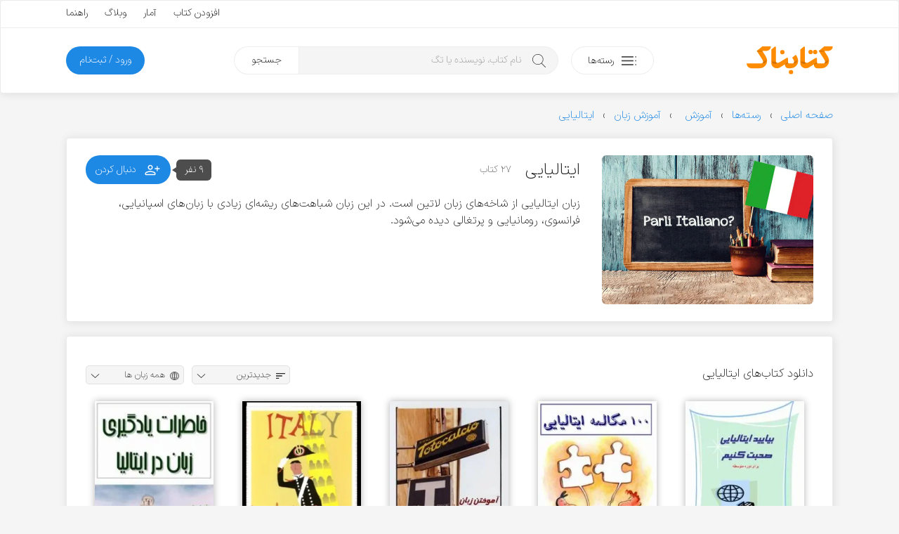

--- FILE ---
content_type: text/html; charset=UTF-8
request_url: https://ketabnak.com/cat/?subcat=555
body_size: 11563
content:
<!doctype html>
<html lang="fa">
<head>
<meta name="enamad" content="76451192">
<meta charset="utf-8">
<meta name="viewport" content="width=device-width, initial-scale=1, minimum-scale=1, viewport-fit=cover">
<meta http-equiv="x-ua-compatible" content="ie=edge">
<title>دانلود کتاب‌های ایتالیایی</title>
<meta name="description" content="زبان ایتالیایی  از شاخه‌های زبان لاتین است. در این زبان شباهت‌های ریشه‌ای زیادی با زبان‌های اسپانیایی، فرانسوی، رومانیایی و پرتغالی دیده می‌شود.

">
<link rel="canonical" href="https://ketabnak.com/cat/555/ایتالیایی">
<script async src="https://www.googletagmanager.com/gtag/js?id=G-N8C01DTBEW"></script>
<script>
window.dataLayer = window.dataLayer || [];
function gtag() { dataLayer.push(arguments); }
gtag('js', new Date());
gtag('config', 'G-N8C01DTBEW', { 'user_id': '' });
</script>
<link rel="preload" href="https://ketabnak.com/templates/default/assets/font/IRANSansX/IRANSansXV.woff2" as="font" type="font/woff2" crossorigin>
<link rel="stylesheet" href="https://ketabnak.com/templates/default/assets/css/main.min.css?ver=1.0229">

<!--<link rel="stylesheet" href="https://ketabnak.com/templates/default/assets/css/jquery.skeleton.css"><link rel="stylesheet" href="assets/css/animate.css"><link rel="stylesheet" href="vendors/tags-input/tags-input.css"><link rel="stylesheet" href="vendors/malihu-custom-scrollbar-plugin/jquery.mCustomScrollbar.min.css">-->
<link rel="alternate" type="application/rss+xml" title="RSS" href="https://ketabnak.com/rss/index.php?subcat=555">
<link rel="shortcut icon" href="https://ketabnak.com/images/favicon/favicon.ico">
<link rel="icon" sizes="16x16 32x32 64x64" href="https://ketabnak.com/favicon.ico">
<link rel="icon" type="image/png" sizes="196x196" href="https://ketabnak.com/images/favicon/favicon-192.png">
<link rel="icon" type="image/png" sizes="160x160" href="https://ketabnak.com/images/favicon/favicon-160.png">
<link rel="icon" type="image/png" sizes="96x96" href="https://ketabnak.com/images/favicon/favicon-96.png">
<link rel="icon" type="image/png" sizes="64x64" href="https://ketabnak.com/images/favicon/favicon-64.png">
<link rel="icon" type="image/png" sizes="32x32" href="https://ketabnak.com/images/favicon/favicon-32.png">
<link rel="icon" type="image/png" sizes="16x16" href="https://ketabnak.com/images/favicon/favicon-16.png">
<link rel="apple-touch-icon" href="https://ketabnak.com/images/favicon/favicon-57.png">
<link rel="apple-touch-icon" sizes="114x114" href="https://ketabnak.com/images/favicon/favicon-114.png">
<link rel="apple-touch-icon" sizes="72x72" href="https://ketabnak.com/images/favicon/favicon-72.png">
<link rel="apple-touch-icon" sizes="144x144" href="https://ketabnak.com/images/favicon/favicon-144.png">
<link rel="apple-touch-icon" sizes="60x60" href="https://ketabnak.com/images/favicon/favicon-60.png">
<link rel="apple-touch-icon" sizes="120x120" href="https://ketabnak.com/images/favicon/favicon-120.png">
<link rel="apple-touch-icon" sizes="76x76" href="https://ketabnak.com/images/favicon/favicon-76.png">
<link rel="apple-touch-icon" sizes="152x152" href="https://ketabnak.com/images/favicon/favicon-152.png">
<link rel="apple-touch-icon" sizes="180x180" href="https://ketabnak.com/images/favicon/favicon-180.png">
<meta name="msapplication-TileColor" content="#FFFFFF">
<meta name="msapplication-TileImage" content="https://ketabnak.com/images/favicon/favicon-144.png">
<meta name="msapplication-config" content="https://ketabnak.com/images/favicon/browserconfig.xml">
<link rel="manifest" href="https://ketabnak.com/manifest.json">
</head>
<body class="book-list">
<div class="page-container header-container">
    <header>
        <div class="content-box grid-hidden-xs grid-hidden-sm">
            <div class="top">
                <div class="grid-limited-width container two-sides-flex">
                    <div class="color-link linear-list-flow">
                        
                        
                    </div>
                    <div class="float-re-flow linear-list-re-flow color-text">
                        <a href="https://ketabnak.com/add">افزودن کتاب</a>
                        <a href="https://ketabnak.com/stats/">آمار</a>
                        <a href="https://ketabnak.com/blog">وبلاگ</a>
                        <a href="https://ketabnak.com/help/">راهنما</a>
                    </div>
                </div>
            </div>
            <div class="bottom grid-limited-width">
                <div class="grid">
                    <div class="grid-col-md-11 grid-col-lg-11">
                        <div class="svg-container">
                            <a href="https://ketabnak.com">
                                <img alt="کتابناک" class="svg-img logo" src="https://ketabnak.com/templates/default/assets/symbol/ketabnak.svg">
                            </a>
                        </div>
                    </div>
                    <div class="grid-col-md-27 grid-col-lg-29 position-relative">
                        <a href="https://ketabnak.com/cat/" class="button button-categories-toggle float-flow">
                            <svg class="svg-img icon pull-up" viewBox="0 0 100 100">
                                <use xlink:href="https://ketabnak.com/templates/default/assets/symbol/sprite.svg?1.0229#dot-menu"/>
                            </svg>
                            <span>رسته‌ها</span>
                        </a>
                        <div class="mega-menu">
                            <ul>
                                
                                    <li class="has-sub-item">
                                        <a href="https://ketabnak.com/cat/10/رمان-و-داستان">رمان و داستان</a>
                                        <ul>
                                            <li><A HREF=https://ketabnak.com/cat/1046/درام>درام</A></li><li><A HREF=https://ketabnak.com/cat/1060/روانشناختی>روانشناختی</A></li><li><A HREF=https://ketabnak.com/cat/1050/اجتماعی>اجتماعی</A></li><li><A HREF=https://ketabnak.com/cat/1052/عاشقانه>عاشقانه</A></li><li><A HREF=https://ketabnak.com/cat/1048/علمی-تخیلی>علمی تخیلی</A></li><li><A HREF=https://ketabnak.com/cat/1054/طنز>طنز</A></li><li><A HREF=https://ketabnak.com/cat/1053/رازآلود-معمایی-کارآگاهی>رازآلود/ معمایی/ کارآگاهی</A></li><li><A HREF=https://ketabnak.com/cat/1047/جنایی-پلیسی>جنایی/ پلیسی</A></li><li><A HREF=https://ketabnak.com/cat/1051/جاسوسی-مافیایی>جاسوسی/ مافیایی</A></li><li><A HREF=https://ketabnak.com/cat/1055/فانتزی>فانتزی</A></li><li><A HREF=https://ketabnak.com/cat/1058/مهیج-ماجراجویی>مهیج/ ماجراجویی</A></li><li><A HREF=https://ketabnak.com/cat/1049/ترسناک>ترسناک</A></li><li><A HREF=https://ketabnak.com/cat/1044/تاریخی>تاریخی</A></li><li><A HREF=https://ketabnak.com/cat/1057/جنگی>جنگی</A></li><li><A HREF=https://ketabnak.com/cat/1045/سیاسی>سیاسی</A></li><li><A HREF=https://ketabnak.com/cat/1056/مجموعه-داستان‌های-کوتاه>مجموعه داستان‌های کوتاه</A></li><li><A HREF=https://ketabnak.com/cat/1059/فلسفی>فلسفی</A></li><li><A HREF=https://ketabnak.com/cat/1061/فولکلور>فولکلور</A></li>
                                        </ul>
                                    </li>
                                
                                    <li class="has-sub-item">
                                        <a href="https://ketabnak.com/cat/1142/خلاصه-کتاب‌ها">خلاصه کتاب‌ها</a>
                                        <ul>
                                            <li><A HREF=https://ketabnak.com/cat/1143/رمان-و-داستان>رمان و داستان</A></li><li><A HREF=https://ketabnak.com/cat/1144/توسعه-فردی>توسعه فردی</A></li><li><A HREF=https://ketabnak.com/cat/1149/روانشناسی-و-بهبود-ذهن>روانشناسی و بهبود ذهن</A></li><li><A HREF=https://ketabnak.com/cat/1146/تاریخ-و-سیاست>تاریخ و سیاست</A></li><li><A HREF=https://ketabnak.com/cat/1148/فلسفه-و-تفکر-عمیق>فلسفه و تفکر عمیق</A></li><li><A HREF=https://ketabnak.com/cat/1150/زندگی‌نامه-و-خاطرات>زندگی‌نامه و خاطرات</A></li><li><A HREF=https://ketabnak.com/cat/1147/مدیریت>مدیریت</A></li><li><A HREF=https://ketabnak.com/cat/1145/اقتصاد-و-کسب‌وکار>اقتصاد و کسب‌وکار</A></li><li><A HREF=https://ketabnak.com/cat/1151/تغذیه-سلامتی-و-زیبایی>تغذیه، سلامتی و زیبایی</A></li><li><A HREF=https://ketabnak.com/cat/1155/کامپیوتر-و-تکنولوژی>کامپیوتر و تکنولوژی</A></li><li><A HREF=https://ketabnak.com/cat/1152/علوم-طبیعی>علوم طبیعی</A></li><li><A HREF=https://ketabnak.com/cat/1154/آموزشی-و-پژوهشی>آموزشی و پژوهشی</A></li><li><A HREF=https://ketabnak.com/cat/1156/ورزشی>ورزشی</A></li>
                                        </ul>
                                    </li>
                                
                                    <li class="has-sub-item">
                                        <a href="https://ketabnak.com/cat/12/شعر-و-ترانه">شعر و ترانه</a>
                                        <ul>
                                            <li><A HREF=https://ketabnak.com/cat/860/شعر-جهان>شعر جهان</A></li><li><A HREF=https://ketabnak.com/cat/865/ترانه>ترانه</A></li><li><A HREF=https://ketabnak.com/cat/115/شعر-نو-فارسی>شعر نو فارسی</A></li><li><A HREF=https://ketabnak.com/cat/116/شعر-کلاسیک-فارسی>شعر کلاسیک فارسی</A></li>
                                        </ul>
                                    </li>
                                
                                    <li class="has-sub-item">
                                        <a href="https://ketabnak.com/cat/1/ادبیات">ادبیات</a>
                                        <ul>
                                            <li><A HREF=https://ketabnak.com/cat/211/فیلم‌نامه-و-نمایش‌نامه>فیلم‌نامه و نمایش‌نامه</A></li><li><A HREF=https://ketabnak.com/cat/866/تاریخ-ادبیات>تاریخ ادبیات</A></li><li><A HREF=https://ketabnak.com/cat/175/زندگی‌-نامه>زندگی‌ نامه</A></li><li><A HREF=https://ketabnak.com/cat/862/سفرنامه>سفرنامه</A></li><li><A HREF=https://ketabnak.com/cat/863/خاطرات>خاطرات</A></li><li><A HREF=https://ketabnak.com/cat/864/متون-ادبی-کهن>متون ادبی کهن</A></li><li><A HREF=https://ketabnak.com/cat/206/تحلیلی-و-پژوهشی>تحلیلی و پژوهشی</A></li><li><A HREF=https://ketabnak.com/cat/477/کتاب‌های-مرجع>کتاب‌های مرجع </A></li><li><A HREF=https://ketabnak.com/cat/233/زبان‌شناسی>زبان‌شناسی</A></li><li><A HREF=https://ketabnak.com/cat/1077/آموزش‌های-ادبی>آموزش‌های ادبی</A></li><li><A HREF=https://ketabnak.com/cat/1085/نامه‌ها-و-وصیت‌نامه‌ها>نامه‌ها و وصیت‌نامه‌ها</A></li>
                                        </ul>
                                    </li>
                                
                                    <li class="has-sub-item">
                                        <a href="https://ketabnak.com/cat/7/تاریخ">تاریخ</a>
                                        <ul>
                                            <li><A HREF=https://ketabnak.com/cat/258/تاریخ-جهان>تاریخ جهان</A></li><li><A HREF=https://ketabnak.com/cat/840/جغرافیای-تاریخی>جغرافیای تاریخی</A></li><li><A HREF=https://ketabnak.com/cat/869/تاریخ-ایران>تاریخ ایران</A></li><li><A HREF=https://ketabnak.com/cat/876/تاریخ-نگاری>تاریخ نگاری</A></li>
                                        </ul>
                                    </li>
                                
                                    <li class="has-sub-item">
                                        <a href="https://ketabnak.com/cat/220/فرهنگ">فرهنگ</a>
                                        <ul>
                                            <li><A HREF=https://ketabnak.com/cat/1153/درباره-فرهنگ>درباره فرهنگ</A></li><li><A HREF=https://ketabnak.com/cat/902/فرهنگ-و-جغرافیای-ملل>فرهنگ و جغرافیای ملل</A></li><li><A HREF=https://ketabnak.com/cat/423/جشن-و-آیین>جشن و آیین</A></li><li><A HREF=https://ketabnak.com/cat/424/اسطوره-افسانه-و-حماسه>اسطوره، افسانه و حماسه</A></li><li><A HREF=https://ketabnak.com/cat/425/ایرانشناسی-و-فرهنگ-اقوام-ایران>ایرانشناسی و فرهنگ اقوام ایران</A></li>
                                        </ul>
                                    </li>
                                
                                    <li class="has-sub-item">
                                        <a href="https://ketabnak.com/cat/259/سیاست">سیاست</a>
                                        <ul>
                                            <li><A HREF=https://ketabnak.com/cat/1066/اندیشه‌های-سیاسی-و-شیوه‌های-حکومت>اندیشه‌های سیاسی و شیوه‌های حکومت</A></li><li><A HREF=https://ketabnak.com/cat/1068/سیاستمداران-و-اندیشمندان-سیاسی>سیاستمداران و اندیشمندان سیاسی</A></li><li><A HREF=https://ketabnak.com/cat/1067/تاریخ-احزاب-و-جریان‌های-سیاسی>تاریخ احزاب و جریان‌های سیاسی</A></li><li><A HREF=https://ketabnak.com/cat/1073/سیاست-بین‌الملل>سیاست بین‌الملل</A></li><li><A HREF=https://ketabnak.com/cat/1072/سیاست-داخلی-ایران>سیاست داخلی ایران</A></li><li><A HREF=https://ketabnak.com/cat/1075/سیاست-داخلی-دیگر-ملل>سیاست داخلی دیگر ملل</A></li><li><A HREF=https://ketabnak.com/cat/1071/سیاست-خارجی>سیاست خارجی</A></li><li><A HREF=https://ketabnak.com/cat/1069/جنگ‌ها-جنبش‌ها-و-انقلاب‌ها>جنگ‌ها، جنبش‌ها و انقلاب‌ها</A></li><li><A HREF=https://ketabnak.com/cat/1074/سازمان‌های-اطلاعاتی-و-جاسوسی>سازمان‌های اطلاعاتی و جاسوسی</A></li><li><A HREF=https://ketabnak.com/cat/1070/سیاست-پولی-مالی-و-اقتصادی>سیاست پولی، مالی و اقتصادی</A></li>
                                        </ul>
                                    </li>
                                
                                    <li class="has-sub-item">
                                        <a href="https://ketabnak.com/cat/2/هنر">هنر</a>
                                        <ul>
                                            <li><A HREF=https://ketabnak.com/cat/901/خوشنویسی>خوشنویسی</A></li><li><A HREF=https://ketabnak.com/cat/222/هنرهای-نمایشی>هنرهای نمایشی</A></li><li><A HREF=https://ketabnak.com/cat/242/هنرهای-تجسمی>هنرهای تجسمی</A></li><li><A HREF=https://ketabnak.com/cat/244/صنایع-دستی>صنایع دستی</A></li><li><A HREF=https://ketabnak.com/cat/243/موسیقی>موسیقی</A></li><li><A HREF=https://ketabnak.com/cat/245/تاریخ-و-سبک‌های-هنر>تاریخ و سبک‌های هنر</A></li>
                                        </ul>
                                    </li>
                                
                                    <li class="has-sub-item">
                                        <a href="https://ketabnak.com/cat/261/عرفان-فلسفه-و-منطق">عرفان، فلسفه و منطق</a>
                                        <ul>
                                            <li><A HREF=https://ketabnak.com/cat/1018/مبانی-فلسفه>مبانی فلسفه</A></li><li><A HREF=https://ketabnak.com/cat/1019/تاریخ-فلسفه>تاریخ فلسفه</A></li><li><A HREF=https://ketabnak.com/cat/881/منطق>منطق</A></li><li><A HREF=https://ketabnak.com/cat/524/عرفان>عرفان</A></li><li><A HREF=https://ketabnak.com/cat/527/فلسفه-اسلامی>فلسفه اسلامی</A></li><li><A HREF=https://ketabnak.com/cat/1024/معرفت-شناسی>معرفت شناسی</A></li><li><A HREF=https://ketabnak.com/cat/1022/فلسفه-هنر-و-زیبایی‌شناسی>فلسفه هنر و زیبایی‌شناسی </A></li><li><A HREF=https://ketabnak.com/cat/1025/فلسفه-اخلاق>فلسفه اخلاق</A></li><li><A HREF=https://ketabnak.com/cat/1026/فلسفه-سیاسی>فلسفه سیاسی</A></li><li><A HREF=https://ketabnak.com/cat/1027/فلسفه-دین>فلسفه دین</A></li><li><A HREF=https://ketabnak.com/cat/1028/فلسفه-ذهن>فلسفه ذهن</A></li><li><A HREF=https://ketabnak.com/cat/1029/فلسفه-زبان>فلسفه زبان</A></li><li><A HREF=https://ketabnak.com/cat/1030/فلسفه-علم>فلسفه علم</A></li><li><A HREF=https://ketabnak.com/cat/1023/متافیزیک>متافیزیک</A></li>
                                        </ul>
                                    </li>
                                
                                    <li class="has-sub-item">
                                        <a href="https://ketabnak.com/cat/9/علوم-اجتماعی">علوم اجتماعی</a>
                                        <ul>
                                            <li><A HREF=https://ketabnak.com/cat/262/اقتصاد>اقتصاد</A></li><li><A HREF=https://ketabnak.com/cat/877/مدیریت>مدیریت</A></li><li><A HREF=https://ketabnak.com/cat/265/حقوق>حقوق</A></li><li><A HREF=https://ketabnak.com/cat/263/جامعه-شناسی>جامعه شناسی</A></li><li><A HREF=https://ketabnak.com/cat/264/روانشناسی>روانشناسی</A></li><li><A HREF=https://ketabnak.com/cat/879/حسابداری>حسابداری</A></li><li><A HREF=https://ketabnak.com/cat/882/باستان‏‌شناسی>باستان‏‌شناسی</A></li><li><A HREF=https://ketabnak.com/cat/1082/خبرنگاری-و-روزنامه‌نگاری>خبرنگاری و روزنامه‌نگاری</A></li>
                                        </ul>
                                    </li>
                                
                                    <li class="has-sub-item">
                                        <a href="https://ketabnak.com/cat/163/دین-و-آیین">دین و آیین</a>
                                        <ul>
                                            <li><A HREF=https://ketabnak.com/cat/165/اسلام>اسلام</A></li><li><A HREF=https://ketabnak.com/cat/166/مسیحیت>مسیحیت</A></li><li><A HREF=https://ketabnak.com/cat/167/یهودیت>یهودیت</A></li><li><A HREF=https://ketabnak.com/cat/404/زرتشت>زرتشت</A></li><li><A HREF=https://ketabnak.com/cat/169/دیگر-ادیان-و-مذاهب>دیگر ادیان و مذاهب</A></li><li><A HREF=https://ketabnak.com/cat/851/تاریخ-ادیان>تاریخ ادیان</A></li>
                                        </ul>
                                    </li>
                                
                                    <li class="has-sub-item">
                                        <a href="https://ketabnak.com/cat/4/علوم-طبیعی">علوم طبیعی</a>
                                        <ul>
                                            <li><A HREF=https://ketabnak.com/cat/813/پزشکی-و-پیراپزشکی>پزشکی و پیراپزشکی</A></li><li><A HREF=https://ketabnak.com/cat/883/تغذیه>تغذیه</A></li><li><A HREF=https://ketabnak.com/cat/884/محیط-زیست>محیط زیست</A></li><li><A HREF=https://ketabnak.com/cat/886/زمین‌شناسی>زمین‌شناسی</A></li><li><A HREF=https://ketabnak.com/cat/887/طب‌-سنتی-و-گیاهان‌-دارویی>طب‌ سنتی و گیاهان‌ دارویی</A></li><li><A HREF=https://ketabnak.com/cat/230/بهداشت-سلامت-و-زیبایی>بهداشت، سلامت و زیبایی</A></li><li><A HREF=https://ketabnak.com/cat/231/زیست-شناسی-و-تکامل>زیست شناسی و تکامل</A></li><li><A HREF=https://ketabnak.com/cat/232/نجوم-و-کیهان-شناسی>نجوم و کیهان شناسی</A></li><li><A HREF=https://ketabnak.com/cat/241/جغرافیا>جغرافیا</A></li>
                                        </ul>
                                    </li>
                                
                                    <li class="has-sub-item">
                                        <a href="https://ketabnak.com/cat/6/رایانه-و-تلفن-همراه">رایانه و تلفن همراه</a>
                                        <ul>
                                            <li><A HREF=https://ketabnak.com/cat/193/سخت-افزار>سخت افزار</A></li><li><A HREF=https://ketabnak.com/cat/194/مبانی-کامپیوتر-و-فناوری-اطلاعات>مبانی کامپیوتر و فناوری اطلاعات</A></li><li><A HREF=https://ketabnak.com/cat/195/برنامه-نویسی>برنامه نویسی</A></li><li><A HREF=https://ketabnak.com/cat/196/آموزش-نرم‌افزار>آموزش نرم‌افزار</A></li><li><A HREF=https://ketabnak.com/cat/197/اینترنت>اینترنت</A></li><li><A HREF=https://ketabnak.com/cat/198/شبکه>شبکه</A></li><li><A HREF=https://ketabnak.com/cat/199/نفوذ-و-امنیت>نفوذ و امنیت</A></li>
                                        </ul>
                                    </li>
                                
                                    <li class="has-sub-item">
                                        <a href="https://ketabnak.com/cat/8/آموزش">آموزش </a>
                                        <ul>
                                            <li><A HREF=https://ketabnak.com/cat/1157/توسعه-فردی>توسعه فردی</A></li><li><A HREF=https://ketabnak.com/cat/1159/کسب‌وکار>کسب‌وکار</A></li><li><A HREF=https://ketabnak.com/cat/391/آموزش-زبان>آموزش زبان</A></li><li><A HREF=https://ketabnak.com/cat/741/کتاب‌های-درسی-قدیمی>کتاب‌های درسی قدیمی</A></li><li><A HREF=https://ketabnak.com/cat/361/برنامه‌ریزی-و-مطالعه-تحصیلی>برنامه‌ریزی و مطالعه تحصیلی</A></li><li><A HREF=https://ketabnak.com/cat/583/آشپزی-و-خانه‌داری>آشپزی و خانه‌داری</A></li><li><A HREF=https://ketabnak.com/cat/333/ورزش>ورزش</A></li><li><A HREF=https://ketabnak.com/cat/234/فراطبیعی-ماورایی->فراطبیعی (ماورایی)</A></li><li><A HREF=https://ketabnak.com/cat/584/نگهداری-حیوانات-و-گیاهان>نگهداری حیوانات و گیاهان</A></li><li><A HREF=https://ketabnak.com/cat/903/علوم-تربیتی>علوم تربیتی</A></li><li><A HREF=https://ketabnak.com/cat/334/آموزش‌های-متفرقه>آموزش‌های متفرقه</A></li>
                                        </ul>
                                    </li>
                                
                                    <li class="has-sub-item">
                                        <a href="https://ketabnak.com/cat/888/علوم‌-پایه-و-مهندسی">علوم‌ پایه و مهندسی</a>
                                        <ul>
                                            <li><A HREF=https://ketabnak.com/cat/815/فیزیک>فیزیک</A></li><li><A HREF=https://ketabnak.com/cat/814/شیمی>شیمی</A></li><li><A HREF=https://ketabnak.com/cat/567/ریاضی>ریاضی</A></li><li><A HREF=https://ketabnak.com/cat/562/مهندسی-عمران>مهندسی عمران</A></li><li><A HREF=https://ketabnak.com/cat/563/مهندسی-مکانیک>مهندسی مکانیک</A></li><li><A HREF=https://ketabnak.com/cat/564/مهندسی-برق-و-الکترونیک>مهندسی برق و الکترونیک</A></li><li><A HREF=https://ketabnak.com/cat/761/معماری-و-شهرسازی>معماری و شهرسازی</A></li><li><A HREF=https://ketabnak.com/cat/784/مهندسی-کشاورزی-و-دامپروری>مهندسی کشاورزی و دامپروری</A></li><li><A HREF=https://ketabnak.com/cat/571/مهندسی-مواد>مهندسی مواد</A></li>
                                        </ul>
                                    </li>
                                
                                    <li class="has-sub-item">
                                        <a href="https://ketabnak.com/cat/416/کودک-و-نوجوان">کودک و نوجوان</a>
                                        <ul>
                                            <li><A HREF=https://ketabnak.com/cat/806/زبان-انگلیسی-برای-کودکان-و-نوجوانان>زبان انگلیسی برای کودکان و نوجوانان</A></li><li><A HREF=https://ketabnak.com/cat/417/داستان-کودکان>داستان کودکان</A></li><li><A HREF=https://ketabnak.com/cat/1062/داستان-نوجوانان>داستان نوجوانان</A></li><li><A HREF=https://ketabnak.com/cat/422/داستان‌های-مصور>داستان‌های مصور</A></li><li><A HREF=https://ketabnak.com/cat/418/شعر-کودکان>شعر کودکان</A></li><li><A HREF=https://ketabnak.com/cat/515/تاریخ-برای-کودکان-و-نوجوانان>تاریخ برای کودکان و نوجوانان</A></li><li><A HREF=https://ketabnak.com/cat/419/علم-برای-کودکان-و-نوجوانان>علم برای کودکان و نوجوانان</A></li><li><A HREF=https://ketabnak.com/cat/421/آموزش-برای-کودکان-و-نوجوانان>آموزش برای کودکان و نوجوانان</A></li><li><A HREF=https://ketabnak.com/cat/778/مجلات-کودکان-و-نوجوانان>مجلات کودکان و نوجوانان</A></li>
                                        </ul>
                                    </li>
                                
                                    <li class="has-sub-item">
                                        <a href="https://ketabnak.com/cat/471/مجلات">مجلات</a>
                                        <ul>
                                            <li><A HREF=https://ketabnak.com/cat/696/ادبی>ادبی</A></li><li><A HREF=https://ketabnak.com/cat/694/اجتماعی-سیاسی>اجتماعی - سیاسی</A></li><li><A HREF=https://ketabnak.com/cat/710/فرهنگی-هنری>فرهنگی - هنری</A></li><li><A HREF=https://ketabnak.com/cat/695/تغذیه-و-سلامت>تغذیه و سلامت </A></li><li><A HREF=https://ketabnak.com/cat/960/تاریخی>تاریخی</A></li><li><A HREF=https://ketabnak.com/cat/1002/اقتصادی>اقتصادی</A></li><li><A HREF=https://ketabnak.com/cat/693/رایانه-و-تلفن-همراه>رایانه و تلفن همراه</A></li><li><A HREF=https://ketabnak.com/cat/719/علمی>علمی </A></li><li><A HREF=https://ketabnak.com/cat/711/ورزشی>ورزشی</A></li><li><A HREF=https://ketabnak.com/cat/908/فلسفی>فلسفی</A></li><li><A HREF=https://ketabnak.com/cat/951/حقوقی>حقوقی</A></li><li><A HREF=https://ketabnak.com/cat/961/مذهبی>مذهبی</A></li>
                                        </ul>
                                    </li>
                                
                            </ul>
                        </div>
                        <div class="search">
                            <form method="get" action="/search.php">
                                <input type="text" name="subject" class="keyword" placeholder="نام کتاب، نویسنده یا تگ" autocomplete="off"><button type="submit" class="submit">جستجو</button>
                            </form>
                        </div>
                    </div>

                    <div class="grid-col-md-10 grid-col-lg-8">
                        
                        
                        
                            <a href="https://ketabnak.com/login" class="button button-subscription float-re-flow">
                                <span>ورود / ثبت‌نام</span>
                            </a>
                        
                    </div>
                </div>
            </div>
        </div>
        <div class="header-mobile grid-hidden-lg grid-hidden-md grid-hidden-xl grid-hidden-xx">
            <div class="grid grid-no-padding-vertical">
                <div class="grid-col-xs-24 linear-list-flow">
                    <a href="#" class="button-menu-toggle">
                        <svg class="svg-img icon icon-menu" viewBox="0 0 100 100">
                            <use xlink:href="https://ketabnak.com/templates/default/assets/symbol/sprite.svg?1.0229#menu"/>
                        </svg>
                    </a>
                    <a href="https://ketabnak.com">
                        <div class="svg-container">
                            <img alt="کتابناک" class="svg-img logo-mobile" src="https://ketabnak.com/templates/default/assets/symbol/ketabnak.svg">
                        </div>
                    </a>
                </div>
                <div class="grid-col-xs-24 linear-list-re-flow align-re-flow">
                    <a href="#" class="button-search-toggle">
                        <svg class="svg-img icon icon-search" viewBox="0 0 100 100">
                            <use xlink:href="https://ketabnak.com/templates/default/assets/symbol/sprite.svg?1.0229#search"/>
                        </svg>
                    </a>
        <!--            <a href="https://ketabnak.com/add" class="button-add-book">
                        <svg class="svg-img icon icon-add" viewBox="0 0 100 100">
                            <use xlink:href="https://ketabnak.com/templates/default/assets/symbol/sprite.svg?1.0229#add-bold"/>
                        </svg>
                    </a>-->
                </div>
            </div>
            <div class="mobile-mega-menu can-hide">
                
                    <div class="member-info">
                        <!--<if name="activate_mobile_user_details">
                            <div class="media">
                                <div class="img">
                                    <img src="https://ketabnak.com/avatar/" alt="میهمان">
                                </div>
                                <div class="body">
                                    <ul class="profile-menu">
                                        <li class="has-sub-item">
                                            <a href="" class="title">میهمان</a>
                                            <div class="desc"></div>
                                            <ul>
                                                <li>
                                                    <a href="https://ketabnak.com/my/">نگاه من</a>
                                                </li>
                                                <li>
                                                    <a href="https://ketabnak.com/my/messages">پیام‌ها</a>
                                                </li>
                                                <li>
                                                    <a href="https://ketabnak.com/my/orders">تاریخچه خریدها</a>
                                                </li>
                                                
                                                <li>
                                                    <a href="https://ketabnak.com/my/profile">ویرایش پروفایل</a>
                                                </li>
                                                <li>
                                                    <a href="https://ketabnak.com/my/settings">تنظیمات</a>
                                                </li>
                                                <li>
                                                    <a href="https://ketabnak.com/misc.php?action=logout">خروج</a>
                                                </li>
                                            </ul>
                                        </li>
                                    </ul>
                                </div>
                            </div>
                        </if name="activate_mobile_user_details">-->
                        <div class="member-options linear-list-flex">
                                <a href="https://ketabnak.com/login" class="button button-outline">
                                    <svg class="svg-img icon" viewBox="0 0 100 100">
                                        <use xlink:href="https://ketabnak.com/templates/default/assets/symbol/sprite.svg?1.0229#login"/>
                                    </svg>
                                    <span>ورود</span>
                                </a>
                        </div>
                    </div>
                
                <div class="quick-links">
                    <ul>
                        <li><a href="https://ketabnak.com/sponsors" rel="nofollow">خرید اشتراک</a></li>
                        <li><a href="https://ketabnak.com/points" rel="nofollow">کسب امتیاز</a></li>
                        <li><a href="https://ketabnak.com/add">افزودن کتاب</a></li>
                        <li><a href="https://ketabnak.com/stats/">آمار</a></li>
                        <li><a href="https://ketabnak.com/help">راهنما</a></li>
                        <li><a href="https://ketabnak.com/blog">وبلاگ</a></li>
                        <li><a href="https://ketabnak.com/policies/" rel="nofollow" >شرایط و ضوابط</a></li>
                        <li><a href="https://ketabnak.com/contact">تماس با ما</a></li>
                        <li><a href="https://ketabnak.com/ads" rel="nofollow" >تبلیغات</a></li>
                        <li><a href="https://ketabnak.com/rss">فیدهای RSS</a></li>
                    </ul>
                </div>
            </div>
            <div class="mobile-search can-hide">
                <form method="get" action="/search.php"><input type="text" name="subject" id="mobile-search-input" placeholder="نام کتاب، نویسنده یا تگ"></form>
            </div>
        </div>
    </header>
</div>
<div class="main-container">
    <div class="grid-limited-width">
<ol itemscope="" itemtype="https://schema.org/BreadcrumbList" class="breadcrumb"><li itemprop='itemListElement' itemscope='' itemtype='https://schema.org/ListItem'><a itemtype='https://schema.org/Thing' itemprop='item' href='https://ketabnak.com'><span itemprop='name'>صفحه اصلی</span></a><meta itemprop='position' content='1'></li><li itemprop='itemListElement' itemscope='' itemtype='https://schema.org/ListItem'><a itemtype='https://schema.org/Thing' itemprop='item' href='https://ketabnak.com/cat/'><span itemprop='name'>رسته‌ها</span></a><meta itemprop='position' content='2'></li><li itemprop='itemListElement' itemscope='' itemtype='https://schema.org/ListItem'><a itemtype='https://schema.org/Thing' itemprop='item' href='https://ketabnak.com/cat/8/آموزش'><span itemprop='name'>آموزش </span></a><meta itemprop='position' content='3'></li><li itemprop='itemListElement' itemscope='' itemtype='https://schema.org/ListItem'><a itemtype='https://schema.org/Thing' itemprop='item' href='https://ketabnak.com/cat/391/آموزش-زبان'><span itemprop='name'>آموزش زبان</span></a><meta itemprop='position' content='4'></li><li itemprop='itemListElement' itemscope='' itemtype='https://schema.org/ListItem'><a itemtype='https://schema.org/Thing' itemprop='item' href=''><span itemprop='name'>ایتالیایی</span></a><meta itemprop='position' content='5'></li></ol>

<!-- محبوب ترین کتایها -->
<!--<IF NAME="parse_top3_block">
     <div class="column-item top-books">
        <div class="content-box">
            <div class="content-margin-half no-margin-bottom">
                <h3>محبوب‌ترین کتاب‌های ایتالیایی</h3>
                <div class="book-list-grid">
                    <LOOP NAME="top3_loop">
                        <div class="book-item">
                            <a href=""><img class="cover" src="" loading="lazy"></a>
                            <a class="title" href="</a>
                            <div class="star-rating" data-value=""></div>
                            <div class="rating-desc has-digit">امتیاز  با  رای</div>
                        </div>
                    </LOOP NAME="top3_loop">
                </div>
            </div>
        </div>
    </div>
</IF NAME="parse_top3_block">-->

<!-- The end of popular books  -->
<!-- Start Top box in the category page  -->

<div class="column-item">
    <div class="content-box">
        <div class="container-top-content flex-space-between content-margin-half top-box">
            <div>
                <img src="https://ketabnak.com/images/cats/555.webp" alt="دسته کتاب های ایتالیایی">
            </div>
            <div class="content-container">
                <div class="title-container flex-space-between">
                    <div class="right-container">
                        <h1>ایتالیایی</h1>
                        <span class="has-digit">27 کتاب</span>
                    </div>
                    <div class="button-container">
                        <a href="#" class="button position-relative follow-btn " data-source-type="cat" data-source-id="555">
                            <svg class="svg-img icon icon-heart" viewBox="0 0 100 100">
                                <use xlink:href="https://ketabnak.com/templates/default/assets/symbol/sprite.svg?1.0229#person_add" />
                            </svg>
                            <span>دنبال کردن</span>
                            <div class="tooltips right has-digit relative-tooltip-trigger" data-list-position="bottom">
                                9 نفر</div>
                        </a>
                    </div>
                </div>
                <div class="description">زبان ایتالیایی  از شاخه‌های زبان لاتین است. در این زبان شباهت‌های ریشه‌ای زیادی با زبان‌های اسپانیایی، فرانسوی، رومانیایی و پرتغالی دیده می‌شود.

</div>
            </div>
        </div>
    </div>
</div>

<!-- End Top box in the category page  -->

    <div class="column-item">
        <div class="content-box">
            <div class="content-margin-half">
                <div class="book-list-toolbar">
                    <h2>دانلود کتاب‌های ایتالیایی</h2>
                    
                        <div class="filters">
                            <select id="filter-sort" class="decorated url-modifier strict-height" name="sort" data-class="filter-select-box-sort" data-current="latest">
                                <option value="latest">جدیدترین</option>
                                <option value="best">محبوب‌ترین</option>
                                <option value="oldest">قدیمی‌ترین</option>
                                <option value="most-hits">پرفروش‌ترین</option>
                            </select>
                            <select id="filter-language" class="decorated url-modifier strict-height" name="language" data-class="filter-select-box-language" data-current="all">

                                <option value="all">همه زبان ها</option>
                                <option value="persian">فارسی</option>
                                <option value="english">انگلیسی</option>
                            </select>
                        </div>
                    
                </div>
                <div class="book-list-grid">
                    
                        <div class="book-item">
                            <a href="https://ketabnak.com/book/25394/بیایید-ایتالیایی-صحبت-کنیم"><img class="cover" src="https://ketabnak.com//images/thumb/299x436/covers/i_5923.webp" loading="lazy"></a>
                            <div class="rating-container">
                                <div class="rate has-digit">4 امتیاز</div>
                                <div class="desc has-digit">از 39 رای</div>
                            </div>
                            <a class="title" href="https://ketabnak.com/book/25394/بیایید-ایتالیایی-صحبت-کنیم">بیایید ایتالیایی صحبت کنیم</a>
                            <a class="author" href="https://ketabnak.com/persons/%DA%A9%D8%A7%D9%88%D9%87+%DA%A9%D8%A7%D9%88%DB%8C%D8%A7%D9%86">کاوه کاویان</a>
                            <div class="more-info">
                                <a class="uploader" href="https://ketabnak.com/profiles/kaveh_d">
                                    <img src="https://ketabnak.com/avatar/244783.webp" loading="lazy">
                                    <div class="title">kaveh_d</div>
                                </a>
                            </div>
                        </div>
                        <!-- Pagination here -->
                    
                        <div class="book-item">
                            <a href="https://ketabnak.com/book/25393/یکصد-مکالمه-ایتالیایی"><img class="cover" src="https://ketabnak.com//images/thumb/299x436/covers/i_7954.webp" loading="lazy"></a>
                            <div class="rating-container">
                                <div class="rate has-digit">4 امتیاز</div>
                                <div class="desc has-digit">از 53 رای</div>
                            </div>
                            <a class="title" href="https://ketabnak.com/book/25393/یکصد-مکالمه-ایتالیایی">یکصد مکالمه ایتالیایی</a>
                            <a class="author" href="https://ketabnak.com/persons/%DA%A9%D8%A7%D9%88%D9%87+%DA%A9%D8%A7%D9%88%DB%8C%D8%A7%D9%86">کاوه کاویان</a>
                            <div class="more-info">
                                <a class="uploader" href="https://ketabnak.com/profiles/kaveh_d">
                                    <img src="https://ketabnak.com/avatar/244783.webp" loading="lazy">
                                    <div class="title">kaveh_d</div>
                                </a>
                            </div>
                        </div>
                        <!-- Pagination here -->
                    
                        <div class="book-item">
                            <a href="https://ketabnak.com/book/24356/آموختن-زبان-ایتالیایی-از-رو-در-و-دیوار"><img class="cover" src="https://ketabnak.com//images/thumb/299x436/covers/i_8019.webp" loading="lazy"></a>
                            <div class="rating-container">
                                <div class="rate has-digit">4 امتیاز</div>
                                <div class="desc has-digit">از 41 رای</div>
                            </div>
                            <a class="title" href="https://ketabnak.com/book/24356/آموختن-زبان-ایتالیایی-از-رو-در-و-دیوار">آموختن زبان ایتالیایی از رو در و دیوار</a>
                            <a class="author" href="https://ketabnak.com/persons/%DA%A9%D8%A7%D9%88%D9%87+%DA%A9%D8%A7%D9%88%DB%8C%D8%A7%D9%86">کاوه کاویان</a>
                            <div class="more-info">
                                <a class="uploader" href="https://ketabnak.com/profiles/kaveh_d">
                                    <img src="https://ketabnak.com/avatar/244783.webp" loading="lazy">
                                    <div class="title">kaveh_d</div>
                                </a>
                            </div>
                        </div>
                        <!-- Pagination here -->
                    
                        <div class="book-item">
                            <a href="https://ketabnak.com/book/2772/ایتالیایی-در-16-درس"><img class="cover" src="https://ketabnak.com//images/thumb/299x436/covers/_28702.webp" loading="lazy"></a>
                            <div class="rating-container">
                                <div class="rate has-digit">4 امتیاز</div>
                                <div class="desc has-digit">از 139 رای</div>
                            </div>
                            <a class="title" href="https://ketabnak.com/book/2772/ایتالیایی-در-16-درس">ایتالیایی در 16 درس</a>
                            <a class="author" href="https://ketabnak.com/persons/"></a>
                            <div class="more-info">
                                <a class="uploader" href="https://ketabnak.com/profiles/soli67">
                                    <img src="https://ketabnak.com/avatar/15940.webp" loading="lazy">
                                    <div class="title">soli67</div>
                                </a>
                            </div>
                        </div>
                        <!-- Pagination here -->
                    
                        <div class="book-item">
                            <a href="https://ketabnak.com/book/2770/خاطرات-یادگیری-زبان-در-ایتالیا"><img class="cover" src="https://ketabnak.com//images/thumb/299x436/covers/i_6291.webp" loading="lazy"></a>
                            <div class="rating-container">
                                <div class="rate has-digit">4 امتیاز</div>
                                <div class="desc has-digit">از 29 رای</div>
                            </div>
                            <a class="title" href="https://ketabnak.com/book/2770/خاطرات-یادگیری-زبان-در-ایتالیا">خاطرات یادگیری زبان در ایتالیا</a>
                            <a class="author" href="https://ketabnak.com/persons/%D8%A8%D9%88%D9%86%DB%8C+%D8%A7%D8%B3%D9%85%DB%8C%D8%AA">بونی اسمیت</a>
                            <div class="more-info">
                                <a class="uploader" href="https://ketabnak.com/profiles/soli67">
                                    <img src="https://ketabnak.com/avatar/15940.webp" loading="lazy">
                                    <div class="title">soli67</div>
                                </a>
                            </div>
                        </div>
                        <!-- Pagination here -->
                    
                        <div class="book-item">
                            <a href="https://ketabnak.com/book/2635/خودآموز-زبان-ایتالیایی-جلد-1"><img class="cover" src="https://ketabnak.com//images/thumb/299x436/covers/_7471.webp" loading="lazy"></a>
                            <div class="rating-container">
                                <div class="rate has-digit">4 امتیاز</div>
                                <div class="desc has-digit">از 166 رای</div>
                            </div>
                            <a class="title" href="https://ketabnak.com/book/2635/خودآموز-زبان-ایتالیایی-جلد-1">خودآموز زبان ایتالیایی - جلد 1</a>
                            <a class="author" href="https://ketabnak.com/persons/"></a>
                            <div class="more-info">
                                <a class="uploader" href="https://ketabnak.com/profiles/soli67">
                                    <img src="https://ketabnak.com/avatar/15940.webp" loading="lazy">
                                    <div class="title">soli67</div>
                                </a>
                            </div>
                        </div>
                        <!-- Pagination here -->
                    
                        <div class="book-item">
                            <a href="https://ketabnak.com/book/115748/Mastering-Italian-Vocabulary"><img class="cover" src="https://ketabnak.com//images/thumb/299x436/covers/Images_2.webp" loading="lazy"></a>
                            <div class="rating-container">
                                <div class="rate has-digit">0 امتیاز</div>
                                <div class="desc has-digit">از 0 رای</div>
                            </div>
                            <a class="title" href="https://ketabnak.com/book/115748/Mastering-Italian-Vocabulary">Mastering Italian Vocabulary</a>
                            <a class="author" href="https://ketabnak.com/persons/Luciana+Torriani">Luciana Torriani</a>
                            <div class="more-info">
                                <a class="uploader" href="https://ketabnak.com/profiles/alis81">
                                    <img src="https://ketabnak.com/avatar/459604.webp" loading="lazy">
                                    <div class="title">alis81</div>
                                </a>
                            </div>
                        </div>
                        <!-- Pagination here -->
                    
                        <div class="book-item">
                            <a href="https://ketabnak.com/book/105537/Italian-Grammar-Drills"><img class="cover" src="https://ketabnak.com//images/thumb/299x436/covers/_20527.webp" loading="lazy"></a>
                            <div class="rating-container">
                                <div class="rate has-digit">5 امتیاز</div>
                                <div class="desc has-digit">از 1 رای</div>
                            </div>
                            <a class="title" href="https://ketabnak.com/book/105537/Italian-Grammar-Drills">Italian Grammar Drills</a>
                            <a class="author" href="https://ketabnak.com/persons/Paola+Nani+Tate">Paola Nani Tate</a>
                            <div class="more-info">
                                <a class="uploader" href="https://ketabnak.com/profiles/pirmardan">
                                    <img src="https://ketabnak.com/avatar/1411785.webp" loading="lazy">
                                    <div class="title">pirmardan</div>
                                </a>
                            </div>
                        </div>
                        <!-- Pagination here -->
                    
                        <div class="book-item">
                            <a href="https://ketabnak.com/book/102525/An-Elementary-of-Italian-Language"><img class="cover" src="https://ketabnak.com//images/thumb/299x436/covers/_1582.webp" loading="lazy"></a>
                            <div class="rating-container">
                                <div class="rate has-digit">5 امتیاز</div>
                                <div class="desc has-digit">از 1 رای</div>
                            </div>
                            <a class="title" href="https://ketabnak.com/book/102525/An-Elementary-of-Italian-Language">An Elementary of Italian Language</a>
                            <a class="author" href="https://ketabnak.com/persons/"></a>
                            <div class="more-info">
                                <a class="uploader" href="https://ketabnak.com/profiles/jakalaghe_63">
                                    <img src="https://ketabnak.com/avatar/no_avatar.svg" loading="lazy">
                                    <div class="title">jakalaghe_63</div>
                                </a>
                            </div>
                        </div>
                        <!-- Pagination here -->
                    
                        <div class="book-item">
                            <a href="https://ketabnak.com/book/87551/Siciliano"><img class="cover" src="https://ketabnak.com//images/thumb/299x436/covers/i_3673.webp" loading="lazy"></a>
                            <div class="rating-container">
                                <div class="rate has-digit">0 امتیاز</div>
                                <div class="desc has-digit">از 0 رای</div>
                            </div>
                            <a class="title" href="https://ketabnak.com/book/87551/Siciliano">Siciliano</a>
                            <a class="author" href="https://ketabnak.com/persons/Rainer+Bigalke">Rainer Bigalke</a>
                            <div class="more-info">
                                <a class="uploader" href="https://ketabnak.com/profiles/deadmarshal">
                                    <img src="https://ketabnak.com/avatar/538375_1.webp" loading="lazy">
                                    <div class="title">deadmarshal</div>
                                </a>
                            </div>
                        </div>
                        <!-- Pagination here -->
                    
                        <div class="book-item">
                            <a href="https://ketabnak.com/book/87550/Basic-Sicilian-A-Brief-Reference-Grammar"><img class="cover" src="https://ketabnak.com//images/thumb/299x436/covers/_25481.webp" loading="lazy"></a>
                            <div class="rating-container">
                                <div class="rate has-digit">4 امتیاز</div>
                                <div class="desc has-digit">از 3 رای</div>
                            </div>
                            <a class="title" href="https://ketabnak.com/book/87550/Basic-Sicilian-A-Brief-Reference-Grammar">Basic Sicilian: A Brief Reference Grammar</a>
                            <a class="author" href="https://ketabnak.com/persons/Joseph+F.+Privitera">Joseph F. Privitera</a>
                            <div class="more-info">
                                <a class="uploader" href="https://ketabnak.com/profiles/deadmarshal">
                                    <img src="https://ketabnak.com/avatar/538375_1.webp" loading="lazy">
                                    <div class="title">deadmarshal</div>
                                </a>
                            </div>
                        </div>
                        <!-- Pagination here -->
                    
                        <div class="book-item">
                            <a href="https://ketabnak.com/book/87545/Using-Italian-A-Guide-to-Contemporary-Usage"><img class="cover" src="https://ketabnak.com//images/thumb/299x436/covers/i_3849.webp" loading="lazy"></a>
                            <div class="rating-container">
                                <div class="rate has-digit">4 امتیاز</div>
                                <div class="desc has-digit">از 2 رای</div>
                            </div>
                            <a class="title" href="https://ketabnak.com/book/87545/Using-Italian-A-Guide-to-Contemporary-Usage">Using Italian: A Guide to Contemporary Usage</a>
                            <a class="author" href="https://ketabnak.com/persons/"></a>
                            <div class="more-info">
                                <a class="uploader" href="https://ketabnak.com/profiles/deadmarshal">
                                    <img src="https://ketabnak.com/avatar/538375_1.webp" loading="lazy">
                                    <div class="title">deadmarshal</div>
                                </a>
                            </div>
                        </div>
                        <!-- Pagination here -->
                    
                        <div class="book-item">
                            <a href="https://ketabnak.com/book/82198/Routledge-Intensive-Italian-Workbook-Routledge-Intensive-Language-Courses"><img class="cover" src="https://ketabnak.com//images/thumb/299x436/covers/_9995.webp" loading="lazy"></a>
                            <div class="rating-container">
                                <div class="rate has-digit">4 امتیاز</div>
                                <div class="desc has-digit">از 3 رای</div>
                            </div>
                            <a class="title" href="https://ketabnak.com/book/82198/Routledge-Intensive-Italian-Workbook-Routledge-Intensive-Language-Courses">Routledge Intensive Italian Workbook: Routledge Intensive Language Courses</a>
                            <a class="author" href="https://ketabnak.com/persons/"></a>
                            <div class="more-info">
                                <a class="uploader" href="https://ketabnak.com/profiles/deadmarshal">
                                    <img src="https://ketabnak.com/avatar/538375_1.webp" loading="lazy">
                                    <div class="title">deadmarshal</div>
                                </a>
                            </div>
                        </div>
                        <!-- Pagination here -->
                    
                        <div class="book-item">
                            <a href="https://ketabnak.com/book/82681/Italian-Vocabulary-Drills"><img class="cover" src="https://ketabnak.com//images/thumb/299x436/covers/_27127.webp" loading="lazy"></a>
                            <div class="rating-container">
                                <div class="rate has-digit">4 امتیاز</div>
                                <div class="desc has-digit">از 3 رای</div>
                            </div>
                            <a class="title" href="https://ketabnak.com/book/82681/Italian-Vocabulary-Drills">Italian Vocabulary Drills</a>
                            <a class="author" href="https://ketabnak.com/persons/David+M.+Stillman">David M. Stillman</a>
                            <div class="more-info">
                                <a class="uploader" href="https://ketabnak.com/profiles/deadmarshal">
                                    <img src="https://ketabnak.com/avatar/538375_1.webp" loading="lazy">
                                    <div class="title">deadmarshal</div>
                                </a>
                            </div>
                        </div>
                        <!-- Pagination here -->
                    
                        <div class="book-item">
                            <a href="https://ketabnak.com/book/82164/Better-reading-Italian-a-reader-and-guide-to-improving-your-understanding-written-Italian"><img class="cover" src="https://ketabnak.com//images/thumb/299x436/covers/i_3585.webp" loading="lazy"></a>
                            <div class="rating-container">
                                <div class="rate has-digit">5 امتیاز</div>
                                <div class="desc has-digit">از 3 رای</div>
                            </div>
                            <a class="title" href="https://ketabnak.com/book/82164/Better-reading-Italian-a-reader-and-guide-to-improving-your-understanding-written-Italian">Better reading Italian: a reader and guide to improving your understanding written Italian</a>
                            <a class="author" href="https://ketabnak.com/persons/Daniela+Gobetti">Daniela Gobetti</a>
                            <div class="more-info">
                                <a class="uploader" href="https://ketabnak.com/profiles/deadmarshal">
                                    <img src="https://ketabnak.com/avatar/538375_1.webp" loading="lazy">
                                    <div class="title">deadmarshal</div>
                                </a>
                            </div>
                        </div>
                        <!-- Pagination here -->
                    
                        <div class="book-item">
                            <a href="https://ketabnak.com/book/72498/Italian-Phrase-Book"><img class="cover" src="https://ketabnak.com//images/thumb/299x436/covers/i_6638.webp" loading="lazy"></a>
                            <div class="rating-container">
                                <div class="rate has-digit">4 امتیاز</div>
                                <div class="desc has-digit">از 7 رای</div>
                            </div>
                            <a class="title" href="https://ketabnak.com/book/72498/Italian-Phrase-Book">Italian Phrase Book</a>
                            <a class="author" href="https://ketabnak.com/persons/"></a>
                            <div class="more-info">
                                <a class="uploader" href="https://ketabnak.com/profiles/deadmarshal">
                                    <img src="https://ketabnak.com/avatar/538375_1.webp" loading="lazy">
                                    <div class="title">deadmarshal</div>
                                </a>
                            </div>
                        </div>
                        <!-- Pagination here -->
                    
                        <div class="book-item">
                            <a href="https://ketabnak.com/book/72455/You-Already-Know-Italian"><img class="cover" src="https://ketabnak.com//images/thumb/299x436/covers/i_1086.webp" loading="lazy"></a>
                            <div class="rating-container">
                                <div class="rate has-digit">5 امتیاز</div>
                                <div class="desc has-digit">از 6 رای</div>
                            </div>
                            <a class="title" href="https://ketabnak.com/book/72455/You-Already-Know-Italian">You Already Know Italian</a>
                            <a class="author" href="https://ketabnak.com/persons/Raymond+W.+Lowry">Raymond W. Lowry</a>
                            <div class="more-info">
                                <a class="uploader" href="https://ketabnak.com/profiles/deadmarshal">
                                    <img src="https://ketabnak.com/avatar/538375_1.webp" loading="lazy">
                                    <div class="title">deadmarshal</div>
                                </a>
                            </div>
                        </div>
                        <!-- Pagination here -->
                    
                        <div class="book-item">
                            <a href="https://ketabnak.com/book/52186/Colloquial-Italian-2"><img class="cover" src="https://ketabnak.com//images/thumb/299x436/covers/i_4611.webp" loading="lazy"></a>
                            <div class="rating-container">
                                <div class="rate has-digit">4 امتیاز</div>
                                <div class="desc has-digit">از 14 رای</div>
                            </div>
                            <a class="title" href="https://ketabnak.com/book/52186/Colloquial-Italian-2">Colloquial Italian 2</a>
                            <a class="author" href="https://ketabnak.com/persons/"></a>
                            <div class="more-info">
                                <a class="uploader" href="https://ketabnak.com/profiles/gmomeni">
                                    <img src="https://ketabnak.com/avatar/no_avatar.svg" loading="lazy">
                                    <div class="title">gmomeni</div>
                                </a>
                            </div>
                        </div>
                        <!-- Pagination here -->
                    
                        <div class="book-item">
                            <a href="https://ketabnak.com/book/52185/Colloquial-Italian"><img class="cover" src="https://ketabnak.com//images/thumb/299x436/covers/_28351.webp" loading="lazy"></a>
                            <div class="rating-container">
                                <div class="rate has-digit">4 امتیاز</div>
                                <div class="desc has-digit">از 18 رای</div>
                            </div>
                            <a class="title" href="https://ketabnak.com/book/52185/Colloquial-Italian">Colloquial Italian</a>
                            <a class="author" href="https://ketabnak.com/persons/Sylvia+Lymbery">Sylvia Lymbery</a>
                            <div class="more-info">
                                <a class="uploader" href="https://ketabnak.com/profiles/gmomeni">
                                    <img src="https://ketabnak.com/avatar/no_avatar.svg" loading="lazy">
                                    <div class="title">gmomeni</div>
                                </a>
                            </div>
                        </div>
                        <!-- Pagination here -->
                    
                        <div class="book-item">
                            <a href="https://ketabnak.com/book/50497/Italian-Pronouns-and-Prepositions"><img class="cover" src="https://ketabnak.com//images/thumb/299x436/covers/i_225.webp" loading="lazy"></a>
                            <div class="rating-container">
                                <div class="rate has-digit">4 امتیاز</div>
                                <div class="desc has-digit">از 10 رای</div>
                            </div>
                            <a class="title" href="https://ketabnak.com/book/50497/Italian-Pronouns-and-Prepositions">Italian Pronouns and Prepositions</a>
                            <a class="author" href="https://ketabnak.com/persons/Daniela+Gobetti">Daniela Gobetti</a>
                            <div class="more-info">
                                <a class="uploader" href="https://ketabnak.com/profiles/hanieh">
                                    <img src="https://ketabnak.com/avatar/237081_1.webp" loading="lazy">
                                    <div class="title">hanieh</div>
                                </a>
                            </div>
                        </div>
                        <!-- Pagination here -->
                    
                </div>
                <div class="vertical-spacer"></div>
                <div class="pagination"><a title="صفحه اول" class="button btn-backward inactive" href="#">
                                    <svg xmlns="http://www.w3.org/2000/svg" version="1.1" xmlns:xlink="http://www.w3.org/1999/xlink" xmlns:svgjs="" width="18" height="18" x="0" y="0" viewBox="0 0 192.689 192.689" xml:space="preserve" class=""><g transform="matrix(1,0,0,1,-2.842170943040401e-14,0)"><path d="M188.527,87.755l-83.009-84.2c-4.692-4.74-12.319-4.74-17.011,0c-4.704,4.74-4.704,12.439,0,17.179l74.54,75.61    l-74.54,75.61c-4.704,4.74-4.704,12.439,0,17.179c4.704,4.74,12.319,4.74,17.011,0l82.997-84.2    C193.05,100.375,193.062,92.327,188.527,87.755z" fill="#424242"></path><path d="M104.315,87.755l-82.997-84.2c-4.704-4.74-12.319-4.74-17.011,0c-4.704,4.74-4.704,12.439,0,17.179l74.528,75.61    l-74.54,75.61c-4.704,4.74-4.704,12.439,0,17.179s12.319,4.74,17.011,0l82.997-84.2C108.838,100.375,108.85,92.327,104.315,87.755z" fill="#424242"></path></g></svg>
                                </a><a title="صفحه قبل" class="button btn-backward inactive" href="#">
                                    <svg xmlns="http://www.w3.org/2000/svg" version="1.1" xmlns:xlink="http://www.w3.org/1999/xlink" xmlns:svgjs="http://svgjs.com/svgjs" width="18" height="18" x="0" y="0" viewBox="0 0 309.143 309.143" xml:space="preserve" class="">
                                    <g><path xmlns="http://www.w3.org/2000/svg" d="M240.481,149.268L93.41,2.197c-2.929-2.929-7.678-2.929-10.606,0L68.661,16.34  c-1.407,1.406-2.197,3.314-2.197,5.303c0,1.989,0.79,3.897,2.197,5.303l127.626,127.625L68.661,282.197  c-1.407,1.406-2.197,3.314-2.197,5.303c0,1.989,0.79,3.897,2.197,5.303l14.143,14.143c1.464,1.464,3.384,2.197,5.303,2.197  c1.919,0,3.839-0.732,5.303-2.197l147.071-147.071C243.411,156.946,243.411,152.197,240.481,149.268z" fill="#424242" data-original="#424242" class=""></path></g>
                                    </svg>
                                 </a><span class="current  button button-light has-digit  active">1</span> <a class="button button-light has-digit" title="برو به صفحه 2 از 2" href="https://ketabnak.com/cat/555/ایتالیایی?page=2">2</a> <a title="صفحه بعد" class="button btn-forward" href="https://ketabnak.com/cat/555/ایتالیایی?page=2">
                                    <svg xmlns="http://www.w3.org/2000/svg" version="1.1" xmlns:xlink="http://www.w3.org/1999/xlink" width="18" height="18" x="0" y="0" viewBox="0 0 309.143 309.143" xml:space="preserve" class=""><g><path xmlns="http://www.w3.org/2000/svg" style="" d="M112.855,154.571L240.481,26.946c2.929-2.929,2.929-7.678,0-10.606L226.339,2.197  C224.933,0.79,223.025,0,221.036,0c-1.989,0-3.897,0.79-5.303,2.197L68.661,149.268c-2.929,2.929-2.929,7.678,0,10.606  l147.071,147.071c1.406,1.407,3.314,2.197,5.303,2.197c1.989,0,3.897-0.79,5.303-2.197l14.142-14.143  c2.929-2.929,2.929-7.678,0-10.606L112.855,154.571z" fill="#424242" data-original="#424242" class=""></path></g></svg>
                                  </a><a title="صفحه آخر" class="button btn-forward" href="https://ketabnak.com/cat/555/ایتالیایی?page=2">
                                    <svg xmlns="http://www.w3.org/2000/svg" version="1.1" xmlns:xlink="http://www.w3.org/1999/xlink" width="18" height="18" x="0" y="0" viewBox="0 0 192.689 192.689" xml:space="preserve" class=""><g transform="matrix(-1,0,0,1,192.6892547607422,0)"><path d="M188.527,87.755l-83.009-84.2c-4.692-4.74-12.319-4.74-17.011,0c-4.704,4.74-4.704,12.439,0,17.179l74.54,75.61    l-74.54,75.61c-4.704,4.74-4.704,12.439,0,17.179c4.704,4.74,12.319,4.74,17.011,0l82.997-84.2    C193.05,100.375,193.062,92.327,188.527,87.755z" fill="#424242"></path><path d="M104.315,87.755l-82.997-84.2c-4.704-4.74-12.319-4.74-17.011,0c-4.704,4.74-4.704,12.439,0,17.179l74.528,75.61    l-74.54,75.61c-4.704,4.74-4.704,12.439,0,17.179s12.319,4.74,17.011,0l82.997-84.2C108.838,100.375,108.85,92.327,104.315,87.755z" fill="#424242"></path></g></svg>
                                  </a></div>
            </div>
        </div>
    </div>

</div>
</div>
<footer>
    <div class="content-box">
        <div class="content grid-limited-width">
            <div class="social-xs-placeholder"></div>
            
                <div class="newsletter grid-hidden-xs grid-hidden-sm">
                    <div class="cta">تازه‌های کتابناک را در ایمیل خود ببینید</div>
                    <form method="post">
                        <div class="linear-list-flow">
                            <input type="hidden" name="newsletter" value="subscribe">
                            <input type="email" required="required" name="email" class="email-input input-style-round newsletter-register-input" placeholder="نشانی ایمیل">
                            <button type="submit" class="button newsletter-register-button">ثبت‌نام در خبرنامه</button>
                        </div>
                    </form>
                </div>
            
            <div class="navigation">
                <div class="float-flow">
                    <div class="links linear-list-flow">
                        <a href="https://ketabnak.com/sponsors" rel="nofollow">خرید اشتراک</a>
                        <a href="https://ketabnak.com/points" rel="nofollow">کسب امتیاز</a>
                        <a href="https://ketabnak.com/policies/" rel="nofollow">شرایط و ضوابط</a>
                        <a href="https://ketabnak.com/contact">تماس با ما</a>
                        <a href="https://ketabnak.com/ads" rel="nofollow">تبلیغات</a>
                        
                    </div>
                    <div class="copyright">
                        کلیه حقوق برای <a href="//ketabnak.com">کتابناک</a> محفوظ است.
                    </div>
                </div>
                <div class="float-re-flow social">
                    <div class="title">کتابناک در شبکه‌های اجتماعی</div>
                    <div class="linear-list-flow">
                        <a itemprob=”sameAs” href="https://t.me/ketabnak_com" rel="nofollow noopener" target="_blank"><img loading="lazy" src="https://ketabnak.com/templates/default/assets/symbol/telegram.svg" class="svg-img" alt="تلگرام"></a>
                        <a itemprob=”sameAs” href="https://www.instagram.com/ketabnak_com" rel="nofollow noopener" target="_blank"><img loading="lazy" src="https://ketabnak.com/templates/default/assets/symbol/instagram.svg" class="svg-img" alt="اینستاگرام"></a>
                        <a itemprob=”sameAs” href="https://www.facebook.com/Ketabnak/" rel="nofollow noopener" target="_blank"><img loading="lazy" src="https://ketabnak.com/templates/default/assets/symbol/fb.svg?1" class="svg-img" alt="فیسبوک"></a>
                        <a itemprob=”sameAs” href="https://x.com/ketabnak" rel="nofollow noopener" target="_blank"><img loading="lazy" src="https://ketabnak.com/templates/default/assets/symbol/twitter.svg?x" class="svg-img" alt="توییتر"></a>
                        <a href="https://ketabnak.com/rss/index.php?subcat=555" target="_blank"><img loading="lazy" src="https://ketabnak.com/templates/default/assets/symbol/rss.svg" class="svg-img" alt="RSS"></a>
                    </div>
                </div>
                <div class="float-re-flow signs">
                    <!--<img referrerpolicy='origin' id = 'rgvjjxlzsizpapfurgvjsizp' style = 'cursor:pointer;width:56px;height:56px' onclick = 'window.open("https://logo.samandehi.ir/Verify.aspx?id=319539&p=xlaorfthpfvldshwxlaopfvl", "Popup","toolbar=no, scrollbars=no, location=no, statusbar=no, menubar=no, resizable=0, width=450, height=630, top=30")' alt = 'logo-samandehi' src = 'https://logo.samandehi.ir/logo.aspx?id=319539&p=qftinbpdbsiyujynqftibsiy' loading='lazy' onerror="this.style.display='none'" />-->
                    <a referrerpolicy='origin' target='_blank' href='https://trustseal.enamad.ir/?id=443864&Code=6frSWjQEusEyb1gDMnAI24cnTzuU0xqQ'><img referrerpolicy='origin' src='https://trustseal.enamad.ir/logo.aspx?id=443864&Code=6frSWjQEusEyb1gDMnAI24cnTzuU0xqQ' alt='' style='cursor:pointer;width:50px' code='6frSWjQEusEyb1gDMnAI24cnTzuU0xqQ' loading='lazy' onerror="this.style.display='none'"></a>
                </div>
            </div>
        </div>
    </div>
</footer>
<nav class="navbar">
    <ul>
        <li class="">
            <a href="https://ketabnak.com">
                <svg viewBox="0 0 100 100">
                    <use xlink:href="https://ketabnak.com/templates/default/assets/symbol/sprite.svg?1.0229#home"></use>
                </svg>
                <svg viewBox="0 0 100 100">
                    <use xlink:href="https://ketabnak.com/templates/default/assets/symbol/sprite.svg?1.0229#home-filled"></use>
                </svg>
                صفحه اصلی
            </a>
        </li>
        <li class="active">
            <a href="/cat/">
                <svg viewBox="0 0 100 100">
                    <use xlink:href="https://ketabnak.com/templates/default/assets/symbol/sprite.svg?1.0229#grid-view"></use>
                </svg>
                <svg viewBox="0 0 100 100">
                    <use xlink:href="https://ketabnak.com/templates/default/assets/symbol/sprite.svg?1.0229#grid-view-filled"></use>
                </svg>
                رسته‌ها
            </a>
        </li>
        <li class="">
            <a href="/library/">
                <svg viewBox="0 0 100 100">
                    <use xlink:href="https://ketabnak.com/templates/default/assets/symbol/sprite.svg?1.0229#book"></use>
                </svg>
                <svg viewBox="0 0 100 100">
                    <use xlink:href="https://ketabnak.com/templates/default/assets/symbol/sprite.svg?1.0229#book-filled"></use>
                </svg>
                کتابخانه
            </a>
        </li>
        <li class="" >
            <a href="/my/">
                <svg class="svg-img icon pull-up" viewBox="0 0 100 100">
                    <use xlink:href="https://ketabnak.com/templates/default/assets/symbol/sprite.svg?1.0229#person"></use>
                </svg>
                <svg class="svg-img icon pull-up" viewBox="0 0 100 100">
                    <use xlink:href="https://ketabnak.com/templates/default/assets/symbol/sprite.svg?1.0229#person-filled"></use>
                </svg>
                پروفایل
            </a>
        </li>
    </ul>
</nav>
<div class="overlay-full">
    <div class="container">
        <a class="close-btn">
            <svg class="svg-img icon" viewBox="0 0 100 100">
                <use xlink:href="https://ketabnak.com/templates/default/assets/symbol/sprite.svg?1.0229#close"/>
            </svg>
        </a>
        <div class="content"></div>
    </div>
</div>

    <div class="login-overlay overlay-content-holder">
        <div class="login-overlay-content">
            <div class="svg-container logo-container">
                <img class="svg-img logo" src="https://ketabnak.com/templates/default/assets/symbol/ketabnak.svg" alt="لوگوی کتابناک">
            </div>
            <div class="content-adjuster">
                <form id="login_form" class="minimal-form" action="https://ketabnak.com/login" method="post">
                    <input id="uname" type="text" name="username" autocomplete="username" placeholder="نام کاربری یا ایمیل" required autocomplete="username">
                    <input type="password" name="userpassword" autocomplete="current-password" placeholder="گذرواژه" required autocomplete="password">
                    <button type="submit" class="button" disabled="true">ورود به سایت</button>
                </form>
                <div class="align-center">
                    <a href="https://ketabnak.com/remember" rel="nofollow">گذرواژه را فراموش کرده‌اید؟</a>
                </div>
                <br>
                <div class="align-center">
                    <a href="https://ketabnak.com/misc.php?action=login&sso=google" class="button button-outline button-register-google">
                        <span>ورود با گوگل</span>
                        <svg class="svg-img icon" viewBox="0 0 100 100">
                            <use xlink:href="https://ketabnak.com/templates/default/assets/symbol/sprite.svg?1.0229#google-color" />
                        </svg>
                    </a>
                </div>
            </div>
            <div class="separator"></div>
            <div class="content-adjuster register-ways">
                <span class="title">عضو نیستید؟</span>
                <div><a href="https://ketabnak.com/register" rel="nofollow">ثبت نام در کتابناک</a></div>
            </div>
        </div>
    </div>
    <script defer src="https://www.google.com/recaptcha/api.js?render=6LdgeZAUAAAAAPDx2702bFoMLLvrivE4DO3Udxvt"></script>


<script>
    const URL_SITE = "https://ketabnak.com/";
    const kUser = {
        user_id: Number(""),
        user_status: "guest"
    };
    const SNACK_MESSAGE = "";
</script>
<script defer src="https://ketabnak.com/templates/default/vendors/modernizr/modernizr-custom.js"></script>
<script defer src='https://ketabnak.com/templates/default/assets/js/xhook.js'></script>
<script src="https://ketabnak.com/templates/default/vendors/jquery/dist/jquery.min.js?3.7.1"></script> <!-- can be deferred but defer additional scripts in { footer_add } as well -->
<script defer src="https://ketabnak.com/templates/default/vendors/ResponsiveDom/js/jquery.responsive-dom.min.js"></script>
<script defer src="https://ketabnak.com/templates/default/assets/js/jquery.easing.min.js"></script>
<script src="https://ketabnak.com/templates/default/assets/js/main.min.js?ver=1.0229"></script>
<script nomodule src="https://ketabnak.com/templates/default/vendors/svg4everybody/svg4everybody.min.js"></script>
<script nomodule>svg4everybody()</script>

<script>




</script>
</body>
</html>

--- FILE ---
content_type: text/html; charset=utf-8
request_url: https://www.google.com/recaptcha/api2/anchor?ar=1&k=6LdgeZAUAAAAAPDx2702bFoMLLvrivE4DO3Udxvt&co=aHR0cHM6Ly9rZXRhYm5hay5jb206NDQz&hl=en&v=PoyoqOPhxBO7pBk68S4YbpHZ&size=invisible&anchor-ms=20000&execute-ms=30000&cb=q5ndibka8yt0
body_size: 48828
content:
<!DOCTYPE HTML><html dir="ltr" lang="en"><head><meta http-equiv="Content-Type" content="text/html; charset=UTF-8">
<meta http-equiv="X-UA-Compatible" content="IE=edge">
<title>reCAPTCHA</title>
<style type="text/css">
/* cyrillic-ext */
@font-face {
  font-family: 'Roboto';
  font-style: normal;
  font-weight: 400;
  font-stretch: 100%;
  src: url(//fonts.gstatic.com/s/roboto/v48/KFO7CnqEu92Fr1ME7kSn66aGLdTylUAMa3GUBHMdazTgWw.woff2) format('woff2');
  unicode-range: U+0460-052F, U+1C80-1C8A, U+20B4, U+2DE0-2DFF, U+A640-A69F, U+FE2E-FE2F;
}
/* cyrillic */
@font-face {
  font-family: 'Roboto';
  font-style: normal;
  font-weight: 400;
  font-stretch: 100%;
  src: url(//fonts.gstatic.com/s/roboto/v48/KFO7CnqEu92Fr1ME7kSn66aGLdTylUAMa3iUBHMdazTgWw.woff2) format('woff2');
  unicode-range: U+0301, U+0400-045F, U+0490-0491, U+04B0-04B1, U+2116;
}
/* greek-ext */
@font-face {
  font-family: 'Roboto';
  font-style: normal;
  font-weight: 400;
  font-stretch: 100%;
  src: url(//fonts.gstatic.com/s/roboto/v48/KFO7CnqEu92Fr1ME7kSn66aGLdTylUAMa3CUBHMdazTgWw.woff2) format('woff2');
  unicode-range: U+1F00-1FFF;
}
/* greek */
@font-face {
  font-family: 'Roboto';
  font-style: normal;
  font-weight: 400;
  font-stretch: 100%;
  src: url(//fonts.gstatic.com/s/roboto/v48/KFO7CnqEu92Fr1ME7kSn66aGLdTylUAMa3-UBHMdazTgWw.woff2) format('woff2');
  unicode-range: U+0370-0377, U+037A-037F, U+0384-038A, U+038C, U+038E-03A1, U+03A3-03FF;
}
/* math */
@font-face {
  font-family: 'Roboto';
  font-style: normal;
  font-weight: 400;
  font-stretch: 100%;
  src: url(//fonts.gstatic.com/s/roboto/v48/KFO7CnqEu92Fr1ME7kSn66aGLdTylUAMawCUBHMdazTgWw.woff2) format('woff2');
  unicode-range: U+0302-0303, U+0305, U+0307-0308, U+0310, U+0312, U+0315, U+031A, U+0326-0327, U+032C, U+032F-0330, U+0332-0333, U+0338, U+033A, U+0346, U+034D, U+0391-03A1, U+03A3-03A9, U+03B1-03C9, U+03D1, U+03D5-03D6, U+03F0-03F1, U+03F4-03F5, U+2016-2017, U+2034-2038, U+203C, U+2040, U+2043, U+2047, U+2050, U+2057, U+205F, U+2070-2071, U+2074-208E, U+2090-209C, U+20D0-20DC, U+20E1, U+20E5-20EF, U+2100-2112, U+2114-2115, U+2117-2121, U+2123-214F, U+2190, U+2192, U+2194-21AE, U+21B0-21E5, U+21F1-21F2, U+21F4-2211, U+2213-2214, U+2216-22FF, U+2308-230B, U+2310, U+2319, U+231C-2321, U+2336-237A, U+237C, U+2395, U+239B-23B7, U+23D0, U+23DC-23E1, U+2474-2475, U+25AF, U+25B3, U+25B7, U+25BD, U+25C1, U+25CA, U+25CC, U+25FB, U+266D-266F, U+27C0-27FF, U+2900-2AFF, U+2B0E-2B11, U+2B30-2B4C, U+2BFE, U+3030, U+FF5B, U+FF5D, U+1D400-1D7FF, U+1EE00-1EEFF;
}
/* symbols */
@font-face {
  font-family: 'Roboto';
  font-style: normal;
  font-weight: 400;
  font-stretch: 100%;
  src: url(//fonts.gstatic.com/s/roboto/v48/KFO7CnqEu92Fr1ME7kSn66aGLdTylUAMaxKUBHMdazTgWw.woff2) format('woff2');
  unicode-range: U+0001-000C, U+000E-001F, U+007F-009F, U+20DD-20E0, U+20E2-20E4, U+2150-218F, U+2190, U+2192, U+2194-2199, U+21AF, U+21E6-21F0, U+21F3, U+2218-2219, U+2299, U+22C4-22C6, U+2300-243F, U+2440-244A, U+2460-24FF, U+25A0-27BF, U+2800-28FF, U+2921-2922, U+2981, U+29BF, U+29EB, U+2B00-2BFF, U+4DC0-4DFF, U+FFF9-FFFB, U+10140-1018E, U+10190-1019C, U+101A0, U+101D0-101FD, U+102E0-102FB, U+10E60-10E7E, U+1D2C0-1D2D3, U+1D2E0-1D37F, U+1F000-1F0FF, U+1F100-1F1AD, U+1F1E6-1F1FF, U+1F30D-1F30F, U+1F315, U+1F31C, U+1F31E, U+1F320-1F32C, U+1F336, U+1F378, U+1F37D, U+1F382, U+1F393-1F39F, U+1F3A7-1F3A8, U+1F3AC-1F3AF, U+1F3C2, U+1F3C4-1F3C6, U+1F3CA-1F3CE, U+1F3D4-1F3E0, U+1F3ED, U+1F3F1-1F3F3, U+1F3F5-1F3F7, U+1F408, U+1F415, U+1F41F, U+1F426, U+1F43F, U+1F441-1F442, U+1F444, U+1F446-1F449, U+1F44C-1F44E, U+1F453, U+1F46A, U+1F47D, U+1F4A3, U+1F4B0, U+1F4B3, U+1F4B9, U+1F4BB, U+1F4BF, U+1F4C8-1F4CB, U+1F4D6, U+1F4DA, U+1F4DF, U+1F4E3-1F4E6, U+1F4EA-1F4ED, U+1F4F7, U+1F4F9-1F4FB, U+1F4FD-1F4FE, U+1F503, U+1F507-1F50B, U+1F50D, U+1F512-1F513, U+1F53E-1F54A, U+1F54F-1F5FA, U+1F610, U+1F650-1F67F, U+1F687, U+1F68D, U+1F691, U+1F694, U+1F698, U+1F6AD, U+1F6B2, U+1F6B9-1F6BA, U+1F6BC, U+1F6C6-1F6CF, U+1F6D3-1F6D7, U+1F6E0-1F6EA, U+1F6F0-1F6F3, U+1F6F7-1F6FC, U+1F700-1F7FF, U+1F800-1F80B, U+1F810-1F847, U+1F850-1F859, U+1F860-1F887, U+1F890-1F8AD, U+1F8B0-1F8BB, U+1F8C0-1F8C1, U+1F900-1F90B, U+1F93B, U+1F946, U+1F984, U+1F996, U+1F9E9, U+1FA00-1FA6F, U+1FA70-1FA7C, U+1FA80-1FA89, U+1FA8F-1FAC6, U+1FACE-1FADC, U+1FADF-1FAE9, U+1FAF0-1FAF8, U+1FB00-1FBFF;
}
/* vietnamese */
@font-face {
  font-family: 'Roboto';
  font-style: normal;
  font-weight: 400;
  font-stretch: 100%;
  src: url(//fonts.gstatic.com/s/roboto/v48/KFO7CnqEu92Fr1ME7kSn66aGLdTylUAMa3OUBHMdazTgWw.woff2) format('woff2');
  unicode-range: U+0102-0103, U+0110-0111, U+0128-0129, U+0168-0169, U+01A0-01A1, U+01AF-01B0, U+0300-0301, U+0303-0304, U+0308-0309, U+0323, U+0329, U+1EA0-1EF9, U+20AB;
}
/* latin-ext */
@font-face {
  font-family: 'Roboto';
  font-style: normal;
  font-weight: 400;
  font-stretch: 100%;
  src: url(//fonts.gstatic.com/s/roboto/v48/KFO7CnqEu92Fr1ME7kSn66aGLdTylUAMa3KUBHMdazTgWw.woff2) format('woff2');
  unicode-range: U+0100-02BA, U+02BD-02C5, U+02C7-02CC, U+02CE-02D7, U+02DD-02FF, U+0304, U+0308, U+0329, U+1D00-1DBF, U+1E00-1E9F, U+1EF2-1EFF, U+2020, U+20A0-20AB, U+20AD-20C0, U+2113, U+2C60-2C7F, U+A720-A7FF;
}
/* latin */
@font-face {
  font-family: 'Roboto';
  font-style: normal;
  font-weight: 400;
  font-stretch: 100%;
  src: url(//fonts.gstatic.com/s/roboto/v48/KFO7CnqEu92Fr1ME7kSn66aGLdTylUAMa3yUBHMdazQ.woff2) format('woff2');
  unicode-range: U+0000-00FF, U+0131, U+0152-0153, U+02BB-02BC, U+02C6, U+02DA, U+02DC, U+0304, U+0308, U+0329, U+2000-206F, U+20AC, U+2122, U+2191, U+2193, U+2212, U+2215, U+FEFF, U+FFFD;
}
/* cyrillic-ext */
@font-face {
  font-family: 'Roboto';
  font-style: normal;
  font-weight: 500;
  font-stretch: 100%;
  src: url(//fonts.gstatic.com/s/roboto/v48/KFO7CnqEu92Fr1ME7kSn66aGLdTylUAMa3GUBHMdazTgWw.woff2) format('woff2');
  unicode-range: U+0460-052F, U+1C80-1C8A, U+20B4, U+2DE0-2DFF, U+A640-A69F, U+FE2E-FE2F;
}
/* cyrillic */
@font-face {
  font-family: 'Roboto';
  font-style: normal;
  font-weight: 500;
  font-stretch: 100%;
  src: url(//fonts.gstatic.com/s/roboto/v48/KFO7CnqEu92Fr1ME7kSn66aGLdTylUAMa3iUBHMdazTgWw.woff2) format('woff2');
  unicode-range: U+0301, U+0400-045F, U+0490-0491, U+04B0-04B1, U+2116;
}
/* greek-ext */
@font-face {
  font-family: 'Roboto';
  font-style: normal;
  font-weight: 500;
  font-stretch: 100%;
  src: url(//fonts.gstatic.com/s/roboto/v48/KFO7CnqEu92Fr1ME7kSn66aGLdTylUAMa3CUBHMdazTgWw.woff2) format('woff2');
  unicode-range: U+1F00-1FFF;
}
/* greek */
@font-face {
  font-family: 'Roboto';
  font-style: normal;
  font-weight: 500;
  font-stretch: 100%;
  src: url(//fonts.gstatic.com/s/roboto/v48/KFO7CnqEu92Fr1ME7kSn66aGLdTylUAMa3-UBHMdazTgWw.woff2) format('woff2');
  unicode-range: U+0370-0377, U+037A-037F, U+0384-038A, U+038C, U+038E-03A1, U+03A3-03FF;
}
/* math */
@font-face {
  font-family: 'Roboto';
  font-style: normal;
  font-weight: 500;
  font-stretch: 100%;
  src: url(//fonts.gstatic.com/s/roboto/v48/KFO7CnqEu92Fr1ME7kSn66aGLdTylUAMawCUBHMdazTgWw.woff2) format('woff2');
  unicode-range: U+0302-0303, U+0305, U+0307-0308, U+0310, U+0312, U+0315, U+031A, U+0326-0327, U+032C, U+032F-0330, U+0332-0333, U+0338, U+033A, U+0346, U+034D, U+0391-03A1, U+03A3-03A9, U+03B1-03C9, U+03D1, U+03D5-03D6, U+03F0-03F1, U+03F4-03F5, U+2016-2017, U+2034-2038, U+203C, U+2040, U+2043, U+2047, U+2050, U+2057, U+205F, U+2070-2071, U+2074-208E, U+2090-209C, U+20D0-20DC, U+20E1, U+20E5-20EF, U+2100-2112, U+2114-2115, U+2117-2121, U+2123-214F, U+2190, U+2192, U+2194-21AE, U+21B0-21E5, U+21F1-21F2, U+21F4-2211, U+2213-2214, U+2216-22FF, U+2308-230B, U+2310, U+2319, U+231C-2321, U+2336-237A, U+237C, U+2395, U+239B-23B7, U+23D0, U+23DC-23E1, U+2474-2475, U+25AF, U+25B3, U+25B7, U+25BD, U+25C1, U+25CA, U+25CC, U+25FB, U+266D-266F, U+27C0-27FF, U+2900-2AFF, U+2B0E-2B11, U+2B30-2B4C, U+2BFE, U+3030, U+FF5B, U+FF5D, U+1D400-1D7FF, U+1EE00-1EEFF;
}
/* symbols */
@font-face {
  font-family: 'Roboto';
  font-style: normal;
  font-weight: 500;
  font-stretch: 100%;
  src: url(//fonts.gstatic.com/s/roboto/v48/KFO7CnqEu92Fr1ME7kSn66aGLdTylUAMaxKUBHMdazTgWw.woff2) format('woff2');
  unicode-range: U+0001-000C, U+000E-001F, U+007F-009F, U+20DD-20E0, U+20E2-20E4, U+2150-218F, U+2190, U+2192, U+2194-2199, U+21AF, U+21E6-21F0, U+21F3, U+2218-2219, U+2299, U+22C4-22C6, U+2300-243F, U+2440-244A, U+2460-24FF, U+25A0-27BF, U+2800-28FF, U+2921-2922, U+2981, U+29BF, U+29EB, U+2B00-2BFF, U+4DC0-4DFF, U+FFF9-FFFB, U+10140-1018E, U+10190-1019C, U+101A0, U+101D0-101FD, U+102E0-102FB, U+10E60-10E7E, U+1D2C0-1D2D3, U+1D2E0-1D37F, U+1F000-1F0FF, U+1F100-1F1AD, U+1F1E6-1F1FF, U+1F30D-1F30F, U+1F315, U+1F31C, U+1F31E, U+1F320-1F32C, U+1F336, U+1F378, U+1F37D, U+1F382, U+1F393-1F39F, U+1F3A7-1F3A8, U+1F3AC-1F3AF, U+1F3C2, U+1F3C4-1F3C6, U+1F3CA-1F3CE, U+1F3D4-1F3E0, U+1F3ED, U+1F3F1-1F3F3, U+1F3F5-1F3F7, U+1F408, U+1F415, U+1F41F, U+1F426, U+1F43F, U+1F441-1F442, U+1F444, U+1F446-1F449, U+1F44C-1F44E, U+1F453, U+1F46A, U+1F47D, U+1F4A3, U+1F4B0, U+1F4B3, U+1F4B9, U+1F4BB, U+1F4BF, U+1F4C8-1F4CB, U+1F4D6, U+1F4DA, U+1F4DF, U+1F4E3-1F4E6, U+1F4EA-1F4ED, U+1F4F7, U+1F4F9-1F4FB, U+1F4FD-1F4FE, U+1F503, U+1F507-1F50B, U+1F50D, U+1F512-1F513, U+1F53E-1F54A, U+1F54F-1F5FA, U+1F610, U+1F650-1F67F, U+1F687, U+1F68D, U+1F691, U+1F694, U+1F698, U+1F6AD, U+1F6B2, U+1F6B9-1F6BA, U+1F6BC, U+1F6C6-1F6CF, U+1F6D3-1F6D7, U+1F6E0-1F6EA, U+1F6F0-1F6F3, U+1F6F7-1F6FC, U+1F700-1F7FF, U+1F800-1F80B, U+1F810-1F847, U+1F850-1F859, U+1F860-1F887, U+1F890-1F8AD, U+1F8B0-1F8BB, U+1F8C0-1F8C1, U+1F900-1F90B, U+1F93B, U+1F946, U+1F984, U+1F996, U+1F9E9, U+1FA00-1FA6F, U+1FA70-1FA7C, U+1FA80-1FA89, U+1FA8F-1FAC6, U+1FACE-1FADC, U+1FADF-1FAE9, U+1FAF0-1FAF8, U+1FB00-1FBFF;
}
/* vietnamese */
@font-face {
  font-family: 'Roboto';
  font-style: normal;
  font-weight: 500;
  font-stretch: 100%;
  src: url(//fonts.gstatic.com/s/roboto/v48/KFO7CnqEu92Fr1ME7kSn66aGLdTylUAMa3OUBHMdazTgWw.woff2) format('woff2');
  unicode-range: U+0102-0103, U+0110-0111, U+0128-0129, U+0168-0169, U+01A0-01A1, U+01AF-01B0, U+0300-0301, U+0303-0304, U+0308-0309, U+0323, U+0329, U+1EA0-1EF9, U+20AB;
}
/* latin-ext */
@font-face {
  font-family: 'Roboto';
  font-style: normal;
  font-weight: 500;
  font-stretch: 100%;
  src: url(//fonts.gstatic.com/s/roboto/v48/KFO7CnqEu92Fr1ME7kSn66aGLdTylUAMa3KUBHMdazTgWw.woff2) format('woff2');
  unicode-range: U+0100-02BA, U+02BD-02C5, U+02C7-02CC, U+02CE-02D7, U+02DD-02FF, U+0304, U+0308, U+0329, U+1D00-1DBF, U+1E00-1E9F, U+1EF2-1EFF, U+2020, U+20A0-20AB, U+20AD-20C0, U+2113, U+2C60-2C7F, U+A720-A7FF;
}
/* latin */
@font-face {
  font-family: 'Roboto';
  font-style: normal;
  font-weight: 500;
  font-stretch: 100%;
  src: url(//fonts.gstatic.com/s/roboto/v48/KFO7CnqEu92Fr1ME7kSn66aGLdTylUAMa3yUBHMdazQ.woff2) format('woff2');
  unicode-range: U+0000-00FF, U+0131, U+0152-0153, U+02BB-02BC, U+02C6, U+02DA, U+02DC, U+0304, U+0308, U+0329, U+2000-206F, U+20AC, U+2122, U+2191, U+2193, U+2212, U+2215, U+FEFF, U+FFFD;
}
/* cyrillic-ext */
@font-face {
  font-family: 'Roboto';
  font-style: normal;
  font-weight: 900;
  font-stretch: 100%;
  src: url(//fonts.gstatic.com/s/roboto/v48/KFO7CnqEu92Fr1ME7kSn66aGLdTylUAMa3GUBHMdazTgWw.woff2) format('woff2');
  unicode-range: U+0460-052F, U+1C80-1C8A, U+20B4, U+2DE0-2DFF, U+A640-A69F, U+FE2E-FE2F;
}
/* cyrillic */
@font-face {
  font-family: 'Roboto';
  font-style: normal;
  font-weight: 900;
  font-stretch: 100%;
  src: url(//fonts.gstatic.com/s/roboto/v48/KFO7CnqEu92Fr1ME7kSn66aGLdTylUAMa3iUBHMdazTgWw.woff2) format('woff2');
  unicode-range: U+0301, U+0400-045F, U+0490-0491, U+04B0-04B1, U+2116;
}
/* greek-ext */
@font-face {
  font-family: 'Roboto';
  font-style: normal;
  font-weight: 900;
  font-stretch: 100%;
  src: url(//fonts.gstatic.com/s/roboto/v48/KFO7CnqEu92Fr1ME7kSn66aGLdTylUAMa3CUBHMdazTgWw.woff2) format('woff2');
  unicode-range: U+1F00-1FFF;
}
/* greek */
@font-face {
  font-family: 'Roboto';
  font-style: normal;
  font-weight: 900;
  font-stretch: 100%;
  src: url(//fonts.gstatic.com/s/roboto/v48/KFO7CnqEu92Fr1ME7kSn66aGLdTylUAMa3-UBHMdazTgWw.woff2) format('woff2');
  unicode-range: U+0370-0377, U+037A-037F, U+0384-038A, U+038C, U+038E-03A1, U+03A3-03FF;
}
/* math */
@font-face {
  font-family: 'Roboto';
  font-style: normal;
  font-weight: 900;
  font-stretch: 100%;
  src: url(//fonts.gstatic.com/s/roboto/v48/KFO7CnqEu92Fr1ME7kSn66aGLdTylUAMawCUBHMdazTgWw.woff2) format('woff2');
  unicode-range: U+0302-0303, U+0305, U+0307-0308, U+0310, U+0312, U+0315, U+031A, U+0326-0327, U+032C, U+032F-0330, U+0332-0333, U+0338, U+033A, U+0346, U+034D, U+0391-03A1, U+03A3-03A9, U+03B1-03C9, U+03D1, U+03D5-03D6, U+03F0-03F1, U+03F4-03F5, U+2016-2017, U+2034-2038, U+203C, U+2040, U+2043, U+2047, U+2050, U+2057, U+205F, U+2070-2071, U+2074-208E, U+2090-209C, U+20D0-20DC, U+20E1, U+20E5-20EF, U+2100-2112, U+2114-2115, U+2117-2121, U+2123-214F, U+2190, U+2192, U+2194-21AE, U+21B0-21E5, U+21F1-21F2, U+21F4-2211, U+2213-2214, U+2216-22FF, U+2308-230B, U+2310, U+2319, U+231C-2321, U+2336-237A, U+237C, U+2395, U+239B-23B7, U+23D0, U+23DC-23E1, U+2474-2475, U+25AF, U+25B3, U+25B7, U+25BD, U+25C1, U+25CA, U+25CC, U+25FB, U+266D-266F, U+27C0-27FF, U+2900-2AFF, U+2B0E-2B11, U+2B30-2B4C, U+2BFE, U+3030, U+FF5B, U+FF5D, U+1D400-1D7FF, U+1EE00-1EEFF;
}
/* symbols */
@font-face {
  font-family: 'Roboto';
  font-style: normal;
  font-weight: 900;
  font-stretch: 100%;
  src: url(//fonts.gstatic.com/s/roboto/v48/KFO7CnqEu92Fr1ME7kSn66aGLdTylUAMaxKUBHMdazTgWw.woff2) format('woff2');
  unicode-range: U+0001-000C, U+000E-001F, U+007F-009F, U+20DD-20E0, U+20E2-20E4, U+2150-218F, U+2190, U+2192, U+2194-2199, U+21AF, U+21E6-21F0, U+21F3, U+2218-2219, U+2299, U+22C4-22C6, U+2300-243F, U+2440-244A, U+2460-24FF, U+25A0-27BF, U+2800-28FF, U+2921-2922, U+2981, U+29BF, U+29EB, U+2B00-2BFF, U+4DC0-4DFF, U+FFF9-FFFB, U+10140-1018E, U+10190-1019C, U+101A0, U+101D0-101FD, U+102E0-102FB, U+10E60-10E7E, U+1D2C0-1D2D3, U+1D2E0-1D37F, U+1F000-1F0FF, U+1F100-1F1AD, U+1F1E6-1F1FF, U+1F30D-1F30F, U+1F315, U+1F31C, U+1F31E, U+1F320-1F32C, U+1F336, U+1F378, U+1F37D, U+1F382, U+1F393-1F39F, U+1F3A7-1F3A8, U+1F3AC-1F3AF, U+1F3C2, U+1F3C4-1F3C6, U+1F3CA-1F3CE, U+1F3D4-1F3E0, U+1F3ED, U+1F3F1-1F3F3, U+1F3F5-1F3F7, U+1F408, U+1F415, U+1F41F, U+1F426, U+1F43F, U+1F441-1F442, U+1F444, U+1F446-1F449, U+1F44C-1F44E, U+1F453, U+1F46A, U+1F47D, U+1F4A3, U+1F4B0, U+1F4B3, U+1F4B9, U+1F4BB, U+1F4BF, U+1F4C8-1F4CB, U+1F4D6, U+1F4DA, U+1F4DF, U+1F4E3-1F4E6, U+1F4EA-1F4ED, U+1F4F7, U+1F4F9-1F4FB, U+1F4FD-1F4FE, U+1F503, U+1F507-1F50B, U+1F50D, U+1F512-1F513, U+1F53E-1F54A, U+1F54F-1F5FA, U+1F610, U+1F650-1F67F, U+1F687, U+1F68D, U+1F691, U+1F694, U+1F698, U+1F6AD, U+1F6B2, U+1F6B9-1F6BA, U+1F6BC, U+1F6C6-1F6CF, U+1F6D3-1F6D7, U+1F6E0-1F6EA, U+1F6F0-1F6F3, U+1F6F7-1F6FC, U+1F700-1F7FF, U+1F800-1F80B, U+1F810-1F847, U+1F850-1F859, U+1F860-1F887, U+1F890-1F8AD, U+1F8B0-1F8BB, U+1F8C0-1F8C1, U+1F900-1F90B, U+1F93B, U+1F946, U+1F984, U+1F996, U+1F9E9, U+1FA00-1FA6F, U+1FA70-1FA7C, U+1FA80-1FA89, U+1FA8F-1FAC6, U+1FACE-1FADC, U+1FADF-1FAE9, U+1FAF0-1FAF8, U+1FB00-1FBFF;
}
/* vietnamese */
@font-face {
  font-family: 'Roboto';
  font-style: normal;
  font-weight: 900;
  font-stretch: 100%;
  src: url(//fonts.gstatic.com/s/roboto/v48/KFO7CnqEu92Fr1ME7kSn66aGLdTylUAMa3OUBHMdazTgWw.woff2) format('woff2');
  unicode-range: U+0102-0103, U+0110-0111, U+0128-0129, U+0168-0169, U+01A0-01A1, U+01AF-01B0, U+0300-0301, U+0303-0304, U+0308-0309, U+0323, U+0329, U+1EA0-1EF9, U+20AB;
}
/* latin-ext */
@font-face {
  font-family: 'Roboto';
  font-style: normal;
  font-weight: 900;
  font-stretch: 100%;
  src: url(//fonts.gstatic.com/s/roboto/v48/KFO7CnqEu92Fr1ME7kSn66aGLdTylUAMa3KUBHMdazTgWw.woff2) format('woff2');
  unicode-range: U+0100-02BA, U+02BD-02C5, U+02C7-02CC, U+02CE-02D7, U+02DD-02FF, U+0304, U+0308, U+0329, U+1D00-1DBF, U+1E00-1E9F, U+1EF2-1EFF, U+2020, U+20A0-20AB, U+20AD-20C0, U+2113, U+2C60-2C7F, U+A720-A7FF;
}
/* latin */
@font-face {
  font-family: 'Roboto';
  font-style: normal;
  font-weight: 900;
  font-stretch: 100%;
  src: url(//fonts.gstatic.com/s/roboto/v48/KFO7CnqEu92Fr1ME7kSn66aGLdTylUAMa3yUBHMdazQ.woff2) format('woff2');
  unicode-range: U+0000-00FF, U+0131, U+0152-0153, U+02BB-02BC, U+02C6, U+02DA, U+02DC, U+0304, U+0308, U+0329, U+2000-206F, U+20AC, U+2122, U+2191, U+2193, U+2212, U+2215, U+FEFF, U+FFFD;
}

</style>
<link rel="stylesheet" type="text/css" href="https://www.gstatic.com/recaptcha/releases/PoyoqOPhxBO7pBk68S4YbpHZ/styles__ltr.css">
<script nonce="-ymKYmvdGfjyzvjaLCRqaQ" type="text/javascript">window['__recaptcha_api'] = 'https://www.google.com/recaptcha/api2/';</script>
<script type="text/javascript" src="https://www.gstatic.com/recaptcha/releases/PoyoqOPhxBO7pBk68S4YbpHZ/recaptcha__en.js" nonce="-ymKYmvdGfjyzvjaLCRqaQ">
      
    </script></head>
<body><div id="rc-anchor-alert" class="rc-anchor-alert"></div>
<input type="hidden" id="recaptcha-token" value="[base64]">
<script type="text/javascript" nonce="-ymKYmvdGfjyzvjaLCRqaQ">
      recaptcha.anchor.Main.init("[\x22ainput\x22,[\x22bgdata\x22,\x22\x22,\[base64]/[base64]/[base64]/[base64]/[base64]/[base64]/KGcoTywyNTMsTy5PKSxVRyhPLEMpKTpnKE8sMjUzLEMpLE8pKSxsKSksTykpfSxieT1mdW5jdGlvbihDLE8sdSxsKXtmb3IobD0odT1SKEMpLDApO08+MDtPLS0pbD1sPDw4fFooQyk7ZyhDLHUsbCl9LFVHPWZ1bmN0aW9uKEMsTyl7Qy5pLmxlbmd0aD4xMDQ/[base64]/[base64]/[base64]/[base64]/[base64]/[base64]/[base64]\\u003d\x22,\[base64]\\u003d\x22,\x22E8K0Z8Kjw4MRbcOmw6PDp8OCw7x1csKqw4XDvQZ4TMK+woTCil7CksKOSXNrU8OBIsK2w69rCsKywoQzUXI8w6sjwrw1w5/ChTfDmMKHOFImwpUTw48rwpgRw4JhJsKkQMKaVcORwrEgw4o3wozDgH96wq9Pw6nCuB7CkiYLdAV+w4t4MMKVwrDCh8OOwo7DrsKaw5EnwoxWw6Zuw4Ezw4zCkFTCkMKENsK+al1/e8KiwrJ/T8OWFhpWR8OccQvCrQIUwq9qTsK9JF7CvzfCosKBJcO/w6/DlGjDqiHDlRNnOsOXw7LCnUlUfEPCkMKRDMK7w68mw7thw7HCkMKeDnQoHXl6DsKiRsOSH8OSV8OycBl/AjdAwpkLGMKufcKHSsOUwovDl8OWw5U0wqvCtgYiw4gPw5vCjcKKWcKzDE8fwobCpRQPUVFMXwwgw4t9UMO3w4HDowPDhFnCmUE4IcOiH8KRw6nDqMKnRh7DsMKEQnXDuMOrBMOHPyAvN8OYwqTDssK9worCsGDDv8OqA8KXw6rDvMK3f8KMIcKSw7VeIFcGw4DCqV/[base64]/CvHkVw5YlwoZkXcOzwpfCk8OxSythHCzDnThYwp3DosKow4J6d3fDgmQ8w5JKRcO/wpTClkUAw6tKYcOSwpwJwrA0WRJlwpYdJwkfAzjCoMO1w5APw6/CjlRoLMK6acKhwrlVDi/CgyYMw7YrBcOnwol9BE/DqMOPwoEuRmArwrvCpWwpB3E9wqBqYMKdS8OcP3xFSMOdDTzDjEzCiyckLw5FW8Oyw7zCtUdXw4w4CnEqwr13R3vCvAXCvsOOdFFSeMOQDcOJwrkiwqbCgcKUZGBUw6jCnFxXwqkdKMOoXAwwWzI6UcKlw6/DhcO3wrrCvsO6w4dWwppCRCDDusKDZW3Cqy5PwrJPbcKNworCu8Kbw5LDqcOyw5AiwqYRw6nDiMK/A8K8wpbDv0J6RE7CusOew4RDw60mwpo8wrHCqDE2egRNJmhTSsOwD8OYW8KEwpXCr8KHTsOmw4hMwrN5w604FD/CqhwUexvCgCPCs8KTw7bCvGNXUsOGw43Ci8Kce8OTw7XCqnZMw6DCi2QXw5xpGcKnFUrCnEFWTMOEIMKJCsK8w4kvwosuWsO8w6/[base64]/DpCLCgR3ChMONw7HDj8O1V8K4wpgXwpjCu8OOwr5twoTDgCnDrC7DlEc+wpHCqnLCmgNqc8KDYMO7w69Lw4rCgsOYeMKKPmlFasONw4/DnsOaw73DhMK1w7vCg8OCFcKmfTXCkkHDhcOZwprCgcOXw6zDm8KhPcO2w5wRfGdzJX/DpsOga8ORwrJxw5gLw6XDksKYw7oVwqDDt8KQV8Ocw7xSw6s/[base64]/J8OSwoQMaFvDjUHCmi/[base64]/[base64]/DvlfDqSPDv3TDh0AhWy1TO8KYbDjCpcOJwpwkMMOpCsOkw4rCsk/Cv8Oge8Oaw7EqwoIdMwckw49jwpYfFMOfX8OCWmBkwobDkcO2woDCuMOYJ8OOw5fDqMO7WMK9CmXDrgnDlzPCm0bDm8OPwp/CmcO7w6fCnQZAFRMHVcKUw5fCgCB/wqBIbynDuyDDucO7wo7DkB/DllLCrMKGw6DDucKaw5/DjRUSbcOgDMKcAC3DsCPDhH3DrsOsQDrDtysSwr5dw7LCicKdKm9ywoo+w5PCmEDDmHfDvAzDusODZgXDqU0QJwEHw4V4w7rCqcK3cDZ6wpE9T3gUeRc3FDXCpMKCwp7DsG/DkEtINTRHwrTDtVfDmirCucKTIHLDmcKvTDvCrsKjNiglNx1eP15EF2PDuTN3wrFswq8PC8OhUcKEwqjDthZUOMOJRHjCqMK/wozCh8OWwr3DnMO0w4jDpgDDqcO7F8KewqxBw5bCrXfDinHDuk8Mw79oVMOTPl/DrsKEw4JDfMK1OE/DpCo5w7rDqMOjE8Kuwpl3H8Okwrl/R8OBw6oZDMKHJsOhfydtwqzDqSDDtsOtE8KswrLCqcKkwohtw6DCjUPCqcOVw6DCpHLDk8KuwpVJw4jClipbw75cW37DocK2wofCuyEwI8OnTMKPBh5kDWnDo8K4w5rCpcKcwrFfwo/DvMOYbCM2wq7CkW/CjMOQwp4fTMO8wq/[base64]/CkyFAw7DCmsKXwqg/O8K5wr/Dt0VxwpRnFh3CjmMyw59ICRtPWDbDhD5FJmZQw7dVw41jw6PCjMObw5nDnmXDqBtew4PChj1AdgzCucOXKgAbw5Inci7CvcKkwqrDmGXCi8KZw7N/wqfDs8OmM8OUw74Iw4XCqsOCUsKaUsKJw6PCuUDDksOsXcO0w5R6w6xBVcKVw7ArwoIFw5jDmADDumTDiTxDRcO8VcK6EsOJwq8fZDYAAcK8NnbCtwg9IcKtwqU9GiYXw6/DtjLDj8OIScOywo3CtkbCmcOmwq7Cn1hRwoTClWjDmsKkw7YtbsOOMsOcw5DDrjpyLsOYw7o7EMKGwppgw50/FFR+w73ChMOKw7VqccKJw7TDiiFpf8KxwrZ3KcOvwqZVJ8KiwpLCjmbCjsKXbMO8AWTDnzE8w5nCpB/[base64]/[base64]/Ck8K7wrHDrsOnwp95K1LDj8Kgw6HDsEEjw74iAMKmw5jDiyHCpApiHMOWw5QPPWYqK8KmI8KaXQPDtgnDmTo6w6zDn1tuwpTCihtow7/CkR8JVQMEAlfCpMKhJE1ZccK6fiUmwqluMGgFbkpZPyo9w6XDusKrwoPCr1zDsRlJwpoIwovDuFvCgMOtw5wcOhcDIcOHw6XDgmlrw4LCvcKrS1LCmsO2HsKXwok+wovDp389TjEzLkPCillpDcOJwr4Cw6l1wqBjwqTCtMKYw5l1WGMbEcK/wpJMccKGWsKQJTDDg2gsw7jCsF/DoMKVWnTDlcO7w4TCgmw9wrDCvcKZDMOlwp3DgmY+BjPCr8KVw5zCtcKeKAl0Og0nVsO0wq7ClcKawqHCrW7DswPDvMK2w7/DgW1vRMKSZcOBb1QOSsO4wqMnw4IVTVTDvMOBUWFXCcK9wrLCsUV7wrNFO38hZBXCqn7CpMK2w5XCrcOIRwvDgMKMw6rDm8KSHBJfB2vCnsOnQ1/CpCkRwpllwrF6B3bDkMOmw6J4HylNX8K/[base64]/w6AmHirDtsOewo0iw4c8WMKjf8OVwrbCtsOTSRV2KCvCqA7CiQ7DkMKgZsONw43Ct8OhA1FcDSrDjFkqKGVONsK+wogGwpIgFkg4AcKVw50JWcO/wolwQ8Onw64Cw7TCj3zCmwRJMMK9wo/Cv8Oiw7PDpMOswrzDs8Kaw5/DnMKdw4lLw7tMAMOVZ8KPw4Bbw7rCgwNWMUgnMMOmJT5wf8KrFzjDtxJ9S3MCw5LChsKkw5DCtMK9TMOWIMOfWUBAwpZawp7CiQ9gbcK3Dn3DqHrDn8KOA3LDuMKRPsKAIRlfE8KyO8OJHyLDqzRjwrIWwrojQ8K+w7/CnsKEworCgsOMw5MiwpBlw5fCi0HCkMOAwoHCqRzCpcOkwpAJdcKtOjHClsOKUMKwbMOUwpPCvDTCs8K/asKWDlUow63CqcKDw5AcMMKbw5jCtRvDjcKIJcOYw4lyw7bDtcOxwqPCgTYTw4smw7XCo8OkNMO1w43CosKnRsO6NhVcw7V+wol/[base64]/wrZ9ZAxkwqfCsMKUw4vCsMKvw6PCjQkJI8OBMynDhw9hw6fCr8OZasOtwqPDvkrDrcOSwqp0PcKzwrHCq8OFNjsORcKqw6fCsFsGYl5Ew4LDjcKMw6MgcS/Ck8K9w7/DqsKYw7HCny0ow7R9wqDDgRzCr8Otbm0WeGdLwrhmUcKIwohvIVHCsMKwwpfDiQ0VPcKxe8Kaw4U8wrtiH8OPSlnDnjVMT8OSw7kDwqNCTyA7w4YuMmPChm/[base64]/DgjTDmHN2AwJ2w4DCk3TDhMOaw74sw6x9e2VawqonD0FfMcOTw7UJw40Dw4trwoLDvsK7w6XDsRTDnC7DssKEQBF0ZlrCosOUwr3ClhTDuWlwfDTDkMOQR8O1wrNxSsKfw6nDiMKYLsKpUMODwrEiw45owqRawpfCpxbCg0geZsK3w7FAwq4/JFxlwqgCwqfCv8KFw4fDuRw4fsKvwprCr29jw4nDpMOnRsKMfGvCinLDizXChsOWVm/Dq8KvfsOHw4YYYwgBNxfDrcOgbAjDuH1kCitWBHjCj2fCoMK2BMOze8OQd3rCoWvCrDrCsV5vwqp1ZcOxRsOXwpHCsUkLUlfCocK1PTBbw6ZSwpwNw50FbSkFwpkhCXXCsnfCrEJNwqnCusKNwrx+w7/[base64]/Dq8K9XsO6wrpFwqrDlzzClhd+DlgeK1/[base64]/[base64]/[base64]/[base64]/ClEZzAiYnDF7Cu8Obd8KcVMOfw4XCoWDCncKZBsKaw4JIecOeQ1DCu8K5FmZjK8OgDVbDhcOJXDjCq8Kkw7DDjMKhX8KhKMKOJFF/HGzDl8K0HRbCjsKFwrzCn8O2XyvCnAcMV8OXEUDCn8OVw6wpJcKVw5E/[base64]/[base64]/CrcOHGcKmwos0wrZYOcO9w6BXbUPClMO0woJ6VsK/[base64]/CtMKPwrzCj1rDiXc1aSIEHMK3wqdnwo3Dv8Orwr7DvFfCvSQLwpIAVMK9wqTDmMKyw7HCtF8Wwo9YO8K+wrfCmMOBUHMgw5oCJ8O0PMKVw6o/eRzDpl03wqrCtsObWC4BLVjCqcKcVsOhwqPDj8OkMcOAw4h3F8OiR2vDl1LDqsOIV8O4w7XDn8KfwrBrUno8w6dXLh3DjMO1w6hYICrCvk3Cs8KmwqI7cjEIw4TClFwUwqskNzfDkcOLw5rCrlRBw75GwrrCrCrDliJgw7LDpyrDhMKaw58FdcKowq/DokbCiEfDp8KCwqVuf2ECw48pw7UQMcODNsOTwrbCjCPCl3nCtsKASwJAMcKpwrbChsO0wqPDqcKFJjUGaDHDlzXDgsKkQ20jdcK1PcOTw7bDhcOcFsKiw7MYQcKywrpjN8KSw6LCjSFEw4nDvMKyVsOxw5kQwpF6w7HCtcOeVMK1wq5gw4/DlMO0EV/Dknd2w4bCn8ODSHzChBrCncOdXMOQHQfCkcOMeMOMXgMRwq88KsKnd1kkwocMRWIHwppIwrNIEsOQDsO6w5hjBkjCqn/CnSVEwrfDh8Ktw55Dc8KGwojDjw7DjHbCpXxiScKYw7XCu0TCosOhOsO6DsKnw71gwr9hHD9ZDHnCt8O7VjDCm8OpwonChMOsMhUnU8KOw78uwqDCg2pHTzxLwr4Uw409KX5hS8Ozw6E3aH7CiV7DryQVw5LDt8O1w6Mfw5vDhBRow4/Co8K6YsOjEHkzb1Ypw4HCqxvDg0RRUxXDjcO6R8KNw7MIw6pxBsK6wqnDuTvDjy5Yw48WScOQRsKUw4fDkklcwpcmYU7DkMOzw5bDsX7CrcOMwowLwrAaEW/ColUNS0fCqE/CssKwBcOxI8OAwrnCu8O9w4dtHMOTw4VwUErDo8K8Ow7Cox95LkTClsKAw4nDscOKw6N/[base64]/CsSbCvAXDuMOUNMKswpHDjhzCjcKXw7bDtQliFcKQe8O+w73DvRbDh8KlOMOGw4PDlcKLf11hwqHCokHDnizDr1I6VcObX1V/ZsKyw7PCp8O7YWzCv1/DjTbDssOjw5svw5NhIcO6w6vCr8Oiw7E+w51xLcKXdWRmwrNwbEbDhMKLScOtw5HCuFgkJBnDlCfDpMK5w57CnsOtw7LDrzErwoPDlh/Co8K3w6g8w7rDsjFKSMKpKsKew5/[base64]/DhcOWFsOyw6TCnMKuw50sw6chwpt2w5zCjMOGw6tEwrrDr8Kzwo3CkixbRcOzdMKgHGTDuEhRw4DCoHd2w5jDhwYzwoImw67DrB/[base64]/IB7DvUIpe8OuAw7CjcKpfQPDqMObfcK7w4FLw4HDkBfDlgrDhRfCsGTDmWHDk8K3dDksw5Jcw4ItIMK/W8KnFyJsOj7CmR3DrRfCilDDg3XDhMKDw5tUwp/CisK1ERbDhG/CisK4AS/CjmzDmsKYw5s6HMK0ME5ow53Cr2vDtSjDpMOqe8OdwqfDnRUdXCjCgCjCmEvCtHBTSSjCl8K1wpgvw6/CucKudh/CoyNVCWzCmcKswo/[base64]/DjmjComIaw4UUY3zDtMOuwpzDnhLDlMOpf8Onw6t5Fz5wBRPDl2IGwrrDp8O0GjnDo8KFAzV/G8O8w7rDpMK8w53CrTzCicO4An/[base64]/Di8OdLWAhw7DDtAbCpcK1NcO/CMOfwo/[base64]/DuwpUw4UmccKsw6g0wqfCijc0aMKLw6HCocOmesOfVA0uKFM2aQjCv8OcXMO7NMO4w6AjQMKzH8O5TcKIF8K1wqbClCHDuEpdaATChcKYaHTDosODw57CjsO1dC/DnMOdKTJAdgHDp3ADw7LDrsKMTcOgB8OawrjCrV3CpXJdwrrDuMKQGWnDuUEeSBPCmEUDLA1KRFbDg2hWwoU1wocEKgRfwrZIAcKyd8KsEMOawrfDtsKCwq/Cv2vDhDBywqpaw4wBDAHCslTCq2EEPMOMw50OdnPDj8OTSsKUDsKkR8KsNMOmw5rDjUTCtFfDoEFdGcKSSsOsG8Oaw7taCxhNw7RzexYRXsOYbDpOJcK2bxxfw5rCiQMcFztPdMOawrQbcFDCi8OHKMOqwpTDnBJZacOuw5oTK8O9NQAPw4dpUifCnMOzdcOiw6/Dh1zDjE5/[base64]/CsMOENMO/w5vDoic+wqoVfsOgSE3Cok5Tw6EFfF1Pw5TCtkZNfcKmTsO7ecKqKcKhaV3CgCbDqcOsPcObDiXCrkLDm8KYM8ORw4BNecKse8KIw73DocOxw40hR8Orw7rDgT/Ck8K4wrzDrcOoZ2grFCrDrWDDmS0TUMKCACXDjsKvw6gpDQcZwqnCkMKvYy/[base64]/Dn8OvwoYTwoBdw4NgOzfCusKWMMK8CcORdnDDhB3DiMKhw5fCtXIZwpBDw7fCo8O5wrRawrHCoMKkccK6XcOlHcOeSTfDtUNlwpTDlVtQSibClMK1Q2lSY8OxDMKrw74xXHvDlcK0CMO1anPDrX7ClMKfw77Cg38uwqUNw4JHwoDCvXDCosKXAE0/w6gGw7/DnsKcwoPDksK7wrBbw7PDvMKpw4jCkMKKw67DhUbCuW1NJAVnwqDDmMOZw50TT0YwQwHDpis1ZsK3w5lswofDmsKOw4rCusOPw6QAwpRdJMKhwp4Dw45FOsOKw4zCpWHCm8Oyw7rDrMONPsOPdMONwr9dP8OvfsOOUT/CocOtw6jCphzCscKLwqs5w6TCp8ORwqjCm2xSwovDq8OCXsO2bcO2K8O+PcOhw4sTwonDmcOnw6fCnMKbw6/CmcOrcMKCw7siw49SB8K/w7EzwqDClRgnY3sHw6JzwqZwKilyQsOewrrDkcKkw7jCqTfDhiQYCMOZdcOyVcOsw5XCqMOQVhvDlylXfxfDlsOsLcOeLmEZWMOvGnDDs8O/[base64]/DksKKCMKdSlZcwoDCgMO8ecOGdiPDkMONwpoSAMK4w6Rbw704FRROL8OHFh3DvjHDp8OkXsOUDhbDosKuwopEw50Aw7bDiMKdwrvDt1dZw4sowqV/asKtKMKbHiRWeMOzw73CjXtCMlTCusOzUyklIMKifjcMwp9ZelvDm8KsD8K1XCnDuX7CuFAcb8Odwp0CTFYiE2fDlsOkNnDCl8OzwphRIMKvwpHDgsO2TMOXPMKCwovCuMKTwqDDrD5Xw5HClsKhRcK7V8KIfsOxAnjCsC/DjMKREcKLOWUmwpxnw6/DvGbDoTYhXMK2GGjCilwdwpchDUHDrx7Cq1XClFfDtsOZwqvDh8OCwqbCnwjDllvDi8OLwrV6PMKlw545w4rCukxJw51XNDfDsnTCnMKPwrsBFWTCsgXDg8KUC2zDlFISD3g+w40kBMKWw6/CjsOBZMKYNT1afSAbwp9Sw57Cg8O4YnptU8KQw4cjw7V2bEAnJ33Dm8K9S1wRVQrDrsOZw5/CnX/CqMO6XDxABwPDncKmMBTCkcONw4jDtCzDsSkiUMOyw45ow6LCtX96wrTDoQtncMK/w79Hw49/w7VzN8KVQcKqJMOJdcKiwrcHwrwmw4wiRsOhAMOIG8Otw5/ClcKvw4HDoDV/w5jDml0cAMOoUsK4ZcK1eMOsFxZrVcOTw6rDs8O4w5fCvcKGeVJqIsKAGV9NwrzDpMKBw7zChsOmJcKPFR10UhEPWWRcW8OueMKZwpvCssKswqgWw7jCncOPw75TQcO+bcOlcMO+wpIOw4XCksO4wprDpsOhwqMhYFLCgnTCgcObE1vCt8K5w73DoRPDjW/CvcKOwq13esOxf8OZw7vCty7DszRdwp7DvcKzSMOvw4bDkMO/w6F2NsOYw7jDm8OoA8KGwplgasKhVivDu8K4w6vCtToGw6fDjMKjZUnDl1XDoMK/w6Nbw5kAHsKWw5dcQMOKUS3CqsKZBz3CtmDDvDlpMMKZNVHDgw/[base64]/CjcKwBTXCnVVPw61oUTxgw5jCvMOCWcKtIWfCq8KWcMOFw6DDqsOuAcOrwpfChsOWw6tDw4E9BMKYw6QVwq0pLEN2V1BJXcOOT0DDv8OhT8OvNMKGwqsGwrR5bAh0a8KOwr3DvRkpHsKaw7XCjcOKwo/DhAESw6jCrWJJwr4sw6FZw7LCv8OdwpsFT8KdEHkSUB7CuSFaw41eP0Bkw5vDjMOXw57CpXs7w5HDmcOqdSfCmcOjw6TDp8Okw7TCgXTDvsKfU8OeD8O/wrLCi8Kkw6rCtcKyw4zDisK3wqFdRiFNworDnFrCnQxxRcK0bcKXwqrCn8Oow4kSwqzDgMKIw6cnES1rISQCw7ttwp3DusKYW8OXQg3CjMOWwoDChcOvf8OeZcORR8KnUMKnTjPDkj7CtDXCjVvCs8OzFSjClUvDs8KGwpI0wqjDsFBowq/DgMKEf8OaRQJQQml0w7ZbScKrwp/[base64]/Ch8Kbw5AsWcK/bD9Uw78EwrrDvEBfS8KjFlrCk8OeL1rCpsOmKjVrwq9iw6QWUsKnw5bCmcK0O8OBUHQgwq3Cg8KCw7gjDMOXwpYtw5XCszthbMKAbCjDscKyLgLCkEHCk3TCmcKnwpHCh8K7Iz7CrsOReBIlwqZ/[base64]/[base64]/CtcO5w7RDYAsNJMOcwo7DlsOoZcKyw4dSwpYmesO0wp0JSMK9Pn0hb0hiwpXCrMONwrXDrcOeLU1ywrAlTsOOXz/[base64]/dMKhdjXDnMKNEhB2w5UrfyE0S8OgBMKqG0fDmmllfkrDqVFGwp8LME7DksKgD8K8wonCnmPDjsOtwoPDoMK1GhdxwpjCl8Kuwrk6wr0rW8KVGMO4ScOfw410wqLDuzbCncOXMiXCnGrCosKjRhrDh8OtWsKtw4HCp8OrwoExwqFYQG/Dt8O9IQYRwpbCsgXCsELCnwsXD2t3wojDuHESFnnDvGTDpcOoVzFWw4Z7EQoZNsKva8O+GkHCoSLDkcOuw7Z8wo5SWAN8w64Nwr/CmgPCizwFO8KOfXQ4wp5OQ8OdMcO6w6LClzRPwpBiw7nCmW7CvDTDqMO+HUHDljnCg1xhw4MvcQHDgsKLwpMGGsOhw6LDj3rCkHTChQNfV8OLbMOPWMOlIjoHK3lIwr0QwrTDhC01PcO8wpvDqcK0woIeCcOFaMK4wrMZwpU/U8KfwoTDo1XDoQTCssKHWSfCssOOGMKTwpbDtWckOybDsibCo8KQw4RwOMKIEcKow6Aywp5NZQnCsMOAOcOcDj9awqfDuH5ywqdfbHXCkjdbw6pkwq14w5oIfB/CrS/Cp8OTw4bCoMOPw4rCvUPCicONw45Ew6lLw6IHXMKiRcOgbcONdgnDjsOpw6vDkFDCqsKVw5kow5LClS3DncOUwqHDm8OmwqjCosK+WsKwIsOwaWQVw4EXw7xoVg3CpU7Dm2rDpcONwochesK0ClBPw5BHMsOzQlMMw4LDl8Kow5/CssKqwocTc8Ovwp7DtSbDhcKMAsOQDGrCpsKJdWfCr8Kow5oHwojDi8Ofw4EEOD7DjMKORhprw5bClyEfw4/DjxQGdy4+w6Nrwp5yMMOkJX/[base64]/CkBDDtFBKVsK6w4nCtsKdw5XDnQMMw6/CpcO3LS/DiMOaw7jCtcKHUDIlw5HCkhQhF28nw6TCnsO4wrjCum9YDEnClgPCkMOCXMKLD1Eiw4jDqcKqVcKIw4pqwqlTw7vChBHCuz4sYhnDgsKGU8KKw7IIworDk07DlVQHw6/[base64]/SkUbH8OVwrTDo0EMw5jDnMOHw40Sw4jCuBllF8K7FcOfPkLCl8KJX3MCwqE+f8OfOWnDgiR6wp01wocnwq9/GTLClj7DlmnDsCfDm3DDmMODFQRYXD8EwonDm0oSw7jCsMO3w74/woPDhcKxYnoQw6pLwrpSZ8KMCGHCrG3DlMK5aH9KH2rDpsOiYjjCintAw4cNw7pGFgtqLWLCn8KpZCXCj8KQYcKORsOgwoNSccOYcVskw4/DqS3DnwwGw5woSh9Rw7pswprDqmjDvSgeIFB1w53Dh8Kcw7Utwrc4NsOgwpMvwo7Cj8OOw57DhQrDvsKew6zCrlAAaSfCu8OGwqRhcsONwr9Lw7HCuDRFw7RTUnV6NsOEwpd1wqXCkcKlw7l6WcKOIcOzV8KnL3JEw6sGw4DCk8Kdw5TCr0PDuxhneUMKw6/CuyQ6w7t+DMKDwqtQTMOvEQFGQGAyTsKUw7XCk2UlOMKUw4hXFMOeDcKwwp3Dmj8Ow4LCq8KRwqNIw5NfdcKRwonCuyDCg8KQwrXDtsOhX8KAcg7DmyPCrBbDp8K8wr/Ci8ORw4RkwqUVwrbDmxbCv8O8woLCg1HDhMKAPlh4wrs9w4IvccK8wqcdXsKxw7DDrXHDuCTDvRwZwpBZwoDDhEnDsMKHccKJwozCv8KEwrY3KhXCkRdUwrspwrRwwow3wrl1PcO0OEDCvMO6w7/CnsKcGE5pwrFYRhZCwpbDk3XCvCVpTMOvV0bDpH7CkMOJwr7DtVU9wpXCssOUw4I6Y8OiwrjDuhfCn0vDjiEvwo/DlmPDh3cFA8O/TcKqwpXDpH7DsQLDgMKlwq10w5hKFMOgwoEQw5s8d8K2wqUODMO+cV55LsOVD8O6Tj1Cw5s0wr/CqcOzwqZHwpXCqmTDp1ERXwLCpmLDhsKwwrElwrXDvznCpigFwp3CoMKFw5/CtwkLw5LDjnrDl8KfG8K0w6vDpcK/wqHCgmJpwpgdwr3DssOxPcKowrbCsiIYDAAjYsKyw75pag0Gwr53UcOFw4fCjsO9NyHDs8O/A8KfQsKZGHsDwo/CqMOvd3/[base64]/[base64]/CpAzDlMK2woTCkn86TsK3cE81b8K8ecOfwpHDtMOxw6cCw4PCnMOGeE3DuE1lwo7Dpy59O8KewpZZwoLCmR/CnkZ5Qjc1w5LCmsOdw4VKwoc8w7HDoMKMBzTDhsOiwrw3wr0lCsO5SzLCrMO1wpvCrMOUwq7DjUkgw5jDuiIQwr0nXjvCh8OJCzdkcicnN8OkTMOyOWYhZMKowr7DtjV7wqUfQ1HDnzABw5DCkSXChsKkCzAmw4fCgSIPwqDCmiIeUyfDhxLDnhHCuMOPwr/DucOWcyPDiQ/[base64]/eA4CT8KyeRBCwp9GP8OewoLDssODJ8KFw4/[base64]/[base64]/DsOTw5Udw4LCsntEaj/CvMKHw7F8wpkMLFQCw4fDgMOOJcKbWWbDpMOlwovDmsKJw6HCnMOvwoXCu3zCgsKlwrkYw7/CusOmJSXCiDZQccKBwqLDs8OJwqcdw7NlFMOZw4JJPcOaHcOjwpHDjjEWw5rDq8KHU8K+wolQWgFPwogww67DqcKow7jCoA7Dq8KndgLDncOEwrfDnnwNw6ACwrtPRMK1w5hRwp/[base64]/DtcK8IljCgsKHWhPDu8OtaCbCoMOeZlbCmFYnMsKzZMO4wp/[base64]/CtgAeZsOvw7XClRACFS/DnhcKWsKAw73DmsKoQ8Oww4Jiw54uwr3CuQRHw6gKeiFKcXpeOcOkUcOKwph/wqfDmMK6wqdKLcKvwqBCKsOrwpw3AhYBwrJTw4bCoMO5J8O9wrzDpMOfw4LDkcO0Y2cvSijCtQMnAsOxwqfClRfDgSvCjwLCvcK3w7gPPQ3CvWrDqsKRO8O0wpkbwrQ/wr7CjsKYwrdtBGbDkRkULSUOwozChsOlMsOOw4nCjzhyw7YQHSfCjMKle8OrNMKMYMKywqbDhGhVw6TClsKZwrFPw5LCmkbDtMK6acOGw7pTwpTCnS3CvWJ1RAzCusKjw54KYFrCoSHDqcO9e2HDliQRMx7DsTvCn8OlwoI4X3d5H8Ouw4TCs3d/woHCi8O9wqkjwp10w5Mow60jEsKpwoTCiMO/[base64]/DswzDt8O8wojDj1cJB8OTRcKMF3DDoCrCrwc8CyXDmVZUMcOcBVLDpMOCw41NGFDCrkHDiCjCksO1EMKcCMKEw4bDr8OBwoMqE0I1wrDCq8O2FcORKhQNw5Acw7PDtVICw7nCt8K/wqTDvMOewqsWEXxRAMOtc8Kjw5LCv8KlNwrDjMKgw4YPacKiwpFcw54Xw7jCicOyE8KPCWNCdsKJaBXCtMKdIE9/wq8LwoRZfcODb8KkZghow4IGw67CscKfeWnDuMK5wrTCo1t8AsKDSj4eIMOwKTrCpMOSU8KsQcKwBHrCh3PCrsKQJXI8ShZVwqQlcg9qw6rDmifCoSfDry/CtwtyPsKSGFAHw6FvwqnDhcKIw5XChsKfECBLw5zDlQRzw48xaDpGVhbCmzTDhHvCl8O2wow/w4TDv8O2w6VkGQ15UsO6w6/[base64]/Cr10qwpjDi8OEw47DrmbCg03CkxRDK8OJZcKhDxbDgcOYw61dw6Mhai/CkyXDoMKFwrbCr8KhwpDDosKZwpDCjkzDjzAuDinCsgpQw5PDhMORNWYsMF12w5nCiMOqwoA1HMOOHsK1EE9HwonDvcO5w5vCl8KbXB7CvsKEw7pmw5HCpxEaJ8K6w4gxNzvDtcK1FcK7O3/CvUk/E3tQb8O0c8KlwplbEsO6wovDgghpw5nDvcOdwqHDvsObwo/CkMKKbMK7fsO5w7wuc8KAw61pMMOAw7rCscKsXcOnwo4jL8KzwolHwqvCiMKSJcOSBFXDl0c1JMK6w7gLwqxXw45bw5l2wobCmgZ1c8KFI8Ozwr41wpXDsMOVIsK0RQ/DocKfw7zCv8Kywr0eFcKZw6bDjQ0EX8Kpw6E6TkAVaMOEwrdvDxxCwo4jwoJBwqjDjsKOw4VEw4Fkw7zCsQRRDcKQwqbDjcKLw5vCjFbCpcKSJFIew5o/LcKZw65KN2zCvFTCpg0yw6bCowzCpw/DkMKMTcKNwp1Qwq3CklzCuWPDq8KHCS/DucO1WsKZw57Dt1JtO2nCu8O1ZXjChUxkw7vDn8OnVkXDu8OiwplawopXMsO/BMKzeHnCoE3CjzYtw78DenPCvcOKw7PCl8OywqPCnMOnw6d2w7Buw5DDpcKuw4DCkMKswq80w4HDhiXCkUUnw5HDisKQwq/DgcOfworCg8KDU23CkcOoI0wLMMKPIcK+JhTCpMKLw65gw5/[base64]/SnLCkzPCvMO8wpLDuz8ScDhzwrdcNsOJw4JtWsOPwrdpwrMNScO4MBdKwqzDtMKBN8OYw65ROhvChQbCkD/[base64]/DvA14UcOiCDrCpMO3wo/CtMKIwqnDoWBFQgMibw5VPsKUw493Q1bDksKzH8KlWTzCgTLDpCXCr8OcwqvCvg/Dl8KfwrPCisO4AcOhBcOGDhPCgTE1TcKow67DicOxwpnDoMKIwqJWwrs1woPDrsKBVcOJwojDmQrDucKAYU/[base64]/[base64]/CvsK0wqjDq8KBKAjDuV/DjioIVzTCusO7wpc6Tndyw7nCmB15wqTCkMKJCMO0wrIIwo1qw6FWw4oKw4bDvlnCtA7Dvz/DvVnDrA1nYsOaVsKVLUPDlA3DuD4OGcOLwqXDjcKow5A/SsOBWMO/[base64]/Cv3piOmpPSsKywoRqJwXDq2jCvSAzNV94WhbDmcOvwofCj1DCpSULbx8iwqkECC9uwqnDgMOSwpcdwq8iw5bDlMKYw7Y+w78ew73DlhnCvmPCmMK8wpXCuSbCiEbCg8OowoERwqB/wrNyGsOsw47DiwELXcKsw6A4UcOkNsO6NsKpblByP8KwAcOcalMvS3dWw7JTw7XDl3obd8KjGWAWwqVYFHHCiT/CtcOVwogswp7CssKMwqfDm1LDvUgZw4QqbcOVw6VXw6XDtMOJDMKXw5nDoiAIw586LcKAw4EbZmIxw7/DpcKLIMOcw5heYgLChMK0eMKlw77CmsOJw40uIMOtwqXCkMKyVcKJATHCv8O/wrrCoh3DnQ7DrsKrwqPCuMOreMOpwovCm8OzL2TCqk3DpTTDocOWw59dwoPDsxUiw4x9wp9+KMKqwqvChAzDu8KLEsOCGiRBDsK6FQXCgMOgLTtPD8KyLMKfw6NrwpDDlTZHAMKJwq0SNXvDqsKAw5zDosKWwoIvw6DChUoUb8KXw5d/[base64]/DosOeKAVYCi/[base64]/DmMKOw71ww7TDn8OewpYowqbCl8OWw6bDkjZWw63DtjXCmMKOFGjClxnDnx7DkGJOT8OjYEzCqggzw6Nww4wgwpLDijpOwqBCw7rCmcOQw61Fw57Ds8OsT2pSN8KxLMOeE8KNwp/ClEfCuSbChBcSwrPDsHHDplE1bsOQw6XDucKHw6HCnsOJw6PCi8OcLsKjw7XDiEjDrB7DocKIUcO8asK+JhM2w5rDilfCs8OnScOpNMK/HCo3WsObRMO0WgrDnRgEYcK4w67DucO5w7HCojNYw6Euw6wmw5xbw6PCiDbDhm85w5vDmCfChsOJZkIswp8Bw5YdwoFRG8K2wrNqPcKfwoPDncKkWsKoLiVVw6rDicKCeQQvMVfDv8Oow4vDmwHClizCo8K8Yy/[base64]/DuMOMV8KSwqbDmETCgMKYC3MoXQ03dkzDkxvDh8KLEMKzKsOVS0DDkzkscCRqG8KBw6scw7bDrCo0GUhFPsOTw6RhHmRmYTd7wpN4wpgsMFhRFcKkw6N8wqcUbyZjFnRTIhDCicOObGcJwrPDs8K0F8KnVUPDmQbDsDFDb1/DhMKob8OOYMOOwoHCjmXDsDUhw4HDuw7DosKdw7Z+CsKEw712w7oxwpXDrMK4w5nDr8KHZMKzMy5SH8OLBScnZ8Kbw6/Dti3ClcOPwp3CpsOPEgnCrRMzVsOEMiHCusO2MMOQYFjCucOtfsOpBsKGw6LDoQUBw7kDwprDj8Ozwr9yeQ/[base64]/DlsOkw6jDnVZyUiBBSzFNEjDDhcOLw6fCs8O0NyNUEjzCncK+IHZ9w4tRWEhFw7QBfS1SIMKrw4rCgDYPV8OGaMKKfcKdw5x5w5LDoDNcw7rDsMK8S8OZHMK3AcOcwo0QZ27CmSPCrsKTQsOzFSTDmkMMAiR3wrp+w6jDmsKbw4BmH8O2wpZkw7vCsFhSwq/DlAzDv8OPNzNAwqtaXkVhw57CpknDqsORBsK/XDcpUMOdwpvCpR3Cn8KmRcKOwozCnHPDrm52eA\\u003d\\u003d\x22],null,[\x22conf\x22,null,\x226LdgeZAUAAAAAPDx2702bFoMLLvrivE4DO3Udxvt\x22,0,null,null,null,0,[21,125,63,73,95,87,41,43,42,83,102,105,109,121],[1017145,884],0,null,null,null,null,0,null,0,null,700,1,null,0,\[base64]/76lBhnEnQkZnOKMAhk\\u003d\x22,0,0,null,null,1,null,0,1,null,null,null,0],\x22https://ketabnak.com:443\x22,null,[3,1,1],null,null,null,1,3600,[\x22https://www.google.com/intl/en/policies/privacy/\x22,\x22https://www.google.com/intl/en/policies/terms/\x22],\x22F8hubEFHvhbIS4U0Bux3iiU0aEZJm99CoKSTwRUBFzM\\u003d\x22,1,0,null,1,1768699306001,0,0,[68],null,[118,213,166,55,218],\x22RC-V1-6TJgCEtO4TA\x22,null,null,null,null,null,\x220dAFcWeA5lhDn_KWkxdJi3ZRNnxnYib7jNOlwsF_AoybmJyIHw5VObuvrllmjOfByu2HKA59oS_HJjNm-Q9crAJZQYa9uEb7ZHRw\x22,1768782105941]");
    </script></body></html>